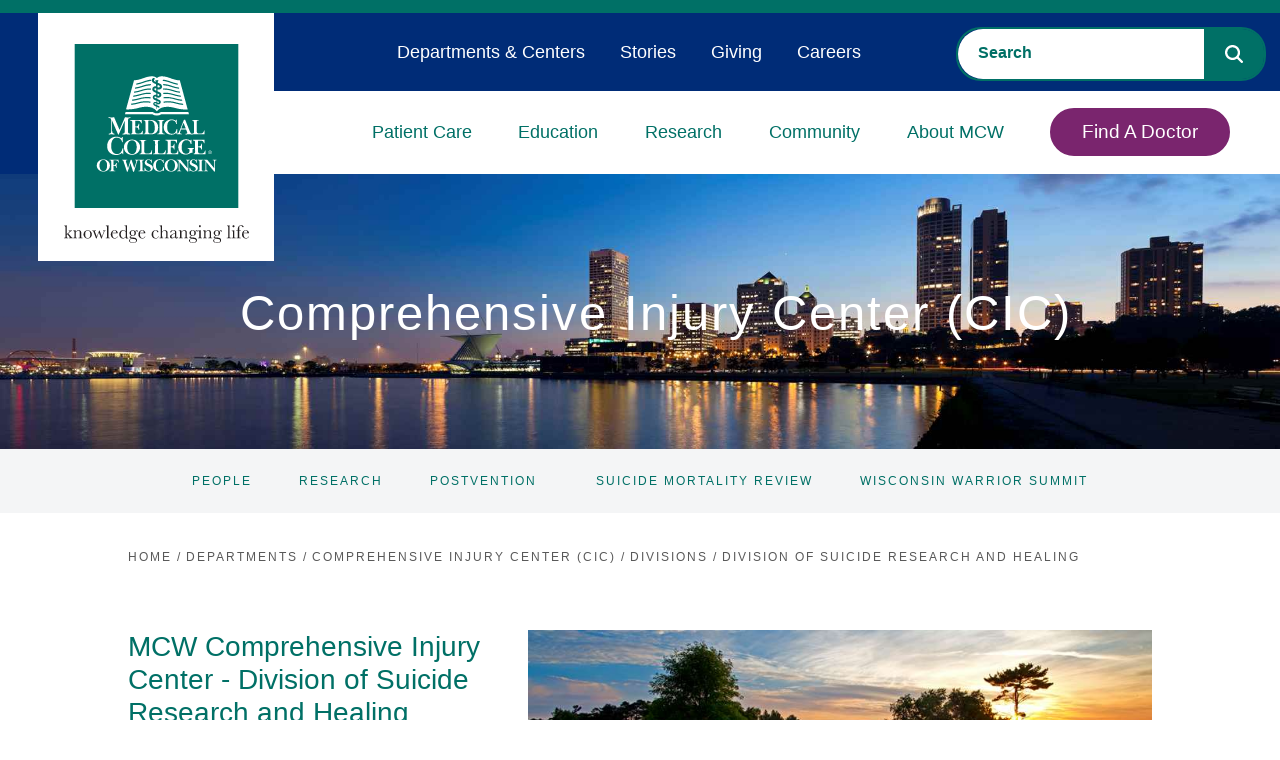

--- FILE ---
content_type: text/html; charset=utf-8
request_url: https://www.mcw.edu/departments/comprehensive-injury-center/divisions/division-of-suicide-research-and-healing
body_size: 48850
content:

<!DOCTYPE html>
<html class="no-js" lang="en">


<head>
    

<!--BEGIN NOINDEX-->
<title>Division of Suicide Research and Healing | Comprehensive Injury Center | Medical College of Wisconsin</title>
<!--END NOINDEX-->
    <meta name="description" content="The mission of the Division of Suicide Research and Healing is to prevent suicide in our community through research, education, clinical care, and community engagement and to serve as an academic partner and resource to community-based agencies who are engaged in suicide prevention work." />

    <meta name="keywords" content="suicide prevention, Division of Suicide Prevention, comprehensive injury center, medical college of wisconsin, community engagement, mental illness, Division of Suicide Research and Healing" />



<meta name="viewport" content="width=device-width, initial-scale=1.0, minimum-scale=1.0">
<meta http-equiv="Content-Type" content="text/html;charset=UTF-8">
<meta http-equiv="X-UA-TextLayoutMetrics" content="gdi" />
<link rel="canonical" href="https://www.mcw.edu/departments/comprehensive-injury-center/divisions/division-of-suicide-research-and-healing" />
<link rel="shortcut icon" href="/content/images/main/favicon.ico">
<link rel="icon" href="/content/images/main/favicon.ico">
    <link rel="preconnect" href="https://fonts.googleapis.com">
<link rel="preconnect" href="https://fonts.gstatic.com" crossorigin>
<link href="https://fonts.googleapis.com/css2?family=Merriweather:wght@300;700&family=Open+Sans:wght@300;400&display=swap" rel="stylesheet">
<style>@charset "UTF-8";html{line-height:1.15;-ms-text-size-adjust:100%;-webkit-text-size-adjust:100%}body{margin:0}article,aside,footer,header,nav,section{display:block}h1{font-size:2em;margin:.67em 0}figcaption,figure,main{display:block}figure{margin:1em 40px}hr{box-sizing:content-box;height:0;overflow:visible}pre{font-family:monospace,monospace;font-size:1em}a{background-color:transparent;-webkit-text-decoration-skip:objects}abbr[title]{border-bottom:none;text-decoration:none;text-decoration:none}b,strong{font-weight:inherit}b,strong{font-weight:bolder}code,kbd,samp{font-family:monospace,monospace;font-size:1em}dfn{font-style:italic}mark{background-color:#ff0;color:#000}small{font-size:80%}sub,sup{font-size:75%;line-height:0;position:relative;vertical-align:baseline}sub{bottom:-.25em}sup{top:-.5em}audio,video{display:inline-block}audio:not([controls]){display:none;height:0}img{border-style:none}svg:not(:root){overflow:hidden}button,input,optgroup,select,textarea{font-family:sans-serif;font-size:100%;line-height:1.15;margin:0}button,input{overflow:visible}button,select{text-transform:none}[type=reset],[type=submit],button,html [type=button]{-webkit-appearance:button}[type=button]::-moz-focus-inner,[type=reset]::-moz-focus-inner,[type=submit]::-moz-focus-inner,button::-moz-focus-inner{border-style:none;padding:0}[type=button]:-moz-focusring,[type=reset]:-moz-focusring,[type=submit]:-moz-focusring,button:-moz-focusring{outline:1px dotted ButtonText}fieldset{padding:.35em .75em .625em}legend{box-sizing:border-box;color:inherit;display:table;max-width:100%;padding:0;white-space:normal}progress{display:inline-block;vertical-align:baseline}textarea{overflow:auto}[type=checkbox],[type=radio]{box-sizing:border-box;padding:0}[type=number]::-webkit-inner-spin-button,[type=number]::-webkit-outer-spin-button{height:auto}[type=search]{-webkit-appearance:textfield;outline-offset:-2px}[type=search]::-webkit-search-cancel-button,[type=search]::-webkit-search-decoration{-webkit-appearance:none}::-webkit-file-upload-button{-webkit-appearance:button;font:inherit}details,menu{display:block}summary{display:list-item}canvas{display:inline-block}template{display:none}[hidden]{display:none}*{-moz-box-sizing:border-box;-webkit-box-sizing:border-box;box-sizing:border-box}body{background:#fff;color:#222;font:100%/1.5 "Open Sans",sans-serif;-webkit-text-size-adjust:100%;min-height:100vh}@media all and (min-height:24rem){body{padding-top:44px}}@media all and (min-width:66rem){body{padding-top:0}}fieldset{border:0;padding:0;margin:0}label{display:block;padding-bottom:.2rem;font-weight:400;font-family:"Uni Neue W05 Bold",sans-serif;font-size:.875rem}button,input,select,textarea{font-family:inherit;font-size:100%;margin:0}button:focus,input:focus,select:focus,textarea:focus{outline:0}button.valid,input.valid,select.valid,textarea.valid{color:#222}input,textarea{width:100%;border:1px solid #a5a5a5;border-radius:0;background-color:#f4f5f6;padding:1rem}input.valid,textarea.valid{color:#222}input.input-validation-error,textarea.input-validation-error{border-color:#b12a0b}textarea{vertical-align:top}select{width:100%;border:1px solid #a5a5a5;border-radius:0;background-color:#f4f5f6;padding:.85rem}select.valid{color:#222}input[type=search]{background-color:#f4f5f6;border:none}input[type=search]::-webkit-input-placeholder{color:#2d588b;font-family:"Uni Neue W05 Bold",sans-serif;text-transform:uppercase}input[type=search]::-moz-placeholder{color:#2d588b;font-family:"Uni Neue W05 Bold",sans-serif;text-transform:uppercase}input[type=search]:-ms-input-placeholder{color:#2d588b;font-family:"Uni Neue W05 Bold",sans-serif;text-transform:uppercase}input[type=search]:-moz-placeholder{color:#2d588b;font-family:"Uni Neue W05 Bold",sans-serif;text-transform:uppercase}.field-validation-error{display:block;position:absolute;padding:5px 1em;font-size:.75em;font-weight:700;text-transform:uppercase;width:100%;background-color:#b12a0b;color:#fff}input[data-val-required]{position:relative}input[data-val-required].valid{color:#222}textarea[data-val-required]{position:relative}textarea[data-val-required].valid{color:#222}input[type=number],input[type=search],input[type=text],input[type=url],textarea{-webkit-appearance:none}input[type=number].valid,input[type=search].valid,input[type=text].valid,input[type=url].valid,textarea.valid{color:#222}button,input[type=submit]{cursor:pointer;display:inline-block;border:none;padding:1em;color:#fff;background-color:#007066;border-radius:4px;font-family:"Uni Neue W05 Heavy",sans-serif;letter-spacing:1px;text-transform:uppercase;position:relative;padding-right:2em;font-size:.75rem;margin:0 auto;max-width:300px}button:after,input[type=submit]:after{background:url(/Areas/Main/Content/images/caret-white.svg) no-repeat;position:relative;top:-2px}button:disabled,input[type=submit]:disabled{color:#898989}button:disabled:hover,input[type=submit]:disabled:hover{cursor:progress}input[type=checkbox],input[type=radio]{width:auto;margin-right:.3em;border-left:1px solid #a5a5a5}input[type=search]::-webkit-search-cancel-button,input[type=search]::-webkit-search-decoration{-webkit-appearance:none}::-ms-clear{display:none}::-webkit-search-cancel-button,::-webkit-search-decoration,::-webkit-search-results-button,::-webkit-search-results-decoration{display:none}.cf:after,.cf:before{content:" ";display:table}.cf:after{clear:both}.is-hidden{display:none!important;visibility:hidden!important}.is-vishidden{position:absolute!important;overflow:hidden;width:1px;height:1px;padding:0;border:0;clip:rect(1px,1px,1px,1px)}.align-right{text-align:right}.align-center{text-align:center}.align-left{text-align:left}.wrap-right{float:left;margin-right:1em}.wrap-left{float:right;margin-left:1em}@media all and (max-width:55rem){.hide-small{display:none}}@media all and (min-width:46.8rem) and (max-width:55rem){.hide-med{display:none}}@media all and (min-width:55rem){.hide-large{display:none}}.valid{color:#03804d}.error{color:#b12a0b}.warning{color:#a59b15}.information{color:#0192d0}.font-secondary{font-family:"Uni Neue W05 Bold",sans-serif}.scEmptyPlaceholder{width:100%;min-height:50px;border:1px dotted #d9d9d9}h1{font-size:25px}@media(min-width:380px) and (max-width:1600px){h1{font-size:calc(25px + (58 - 25)*((100vw - 380px)/(1600 - 380)))}}@media(min-width:1600px){h1{font-size:58px}}.hero__title *{font-size:25px}@media(min-width:380px) and (max-width:1600px){.hero__title *{font-size:calc(25px + (58 - 25)*((100vw - 380px)/(1600 - 380)))}}@media(min-width:1600px){.hero__title *{font-size:58px}}.hero__title{font-size:25px}@media(min-width:380px) and (max-width:1600px){.hero__title{font-size:calc(25px + (58 - 25)*((100vw - 380px)/(1600 - 380)))}}@media(min-width:1600px){.hero__title{font-size:58px}}.hero__headline *{font-size:25px}@media(min-width:380px) and (max-width:1600px){.hero__headline *{font-size:calc(25px + (58 - 25)*((100vw - 380px)/(1600 - 380)))}}@media(min-width:1600px){.hero__headline *{font-size:58px}}.hero__headline{font-size:25px}@media(min-width:380px) and (max-width:1600px){.hero__headline{font-size:calc(25px + (58 - 25)*((100vw - 380px)/(1600 - 380)))}}@media(min-width:1600px){.hero__headline{font-size:58px}}.hero__exp-headline{font-size:25px}@media(min-width:380px) and (max-width:1600px){.hero__exp-headline{font-size:calc(25px + (38 - 25)*((100vw - 380px)/(1600 - 380)))}}@media(min-width:1600px){.hero__exp-headline{font-size:38px}}.hero__exp-headline *{font-size:25px}@media(min-width:380px) and (max-width:1600px){.hero__exp-headline *{font-size:calc(25px + (38 - 25)*((100vw - 380px)/(1600 - 380)))}}@media(min-width:1600px){.hero__exp-headline *{font-size:38px}}h2{font-size:20px}@media(min-width:380px) and (max-width:1600px){h2{font-size:calc(20px + (28 - 20)*((100vw - 380px)/(1600 - 380)))}}@media(min-width:1600px){h2{font-size:28px}}.hero__exp-logo-subheadline-h3{font-size:20px}@media(min-width:380px) and (max-width:1600px){.hero__exp-logo-subheadline-h3{font-size:calc(20px + (26 - 20)*((100vw - 380px)/(1600 - 380)))}}@media(min-width:1600px){.hero__exp-logo-subheadline-h3{font-size:26px}}h3{font-size:20px}@media(min-width:380px) and (max-width:1600px){h3{font-size:calc(20px + (26 - 20)*((100vw - 380px)/(1600 - 380)))}}@media(min-width:1600px){h3{font-size:26px}}h4{font-size:18px}@media(min-width:380px) and (max-width:1600px){h4{font-size:calc(18px + (22 - 18)*((100vw - 380px)/(1600 - 380)))}}@media(min-width:1600px){h4{font-size:22px}}.small-text{font-size:11px}@media(min-width:380px) and (max-width:1600px){.small-text{font-size:calc(11px + (12 - 11)*((100vw - 380px)/(1600 - 380)))}}@media(min-width:1600px){.small-text{font-size:12px}}h1,h2,h3,h4{margin-top:0;font-weight:400}h1{color:#007066;font-family:"Uni Neue W05 Bold",sans-serif;line-height:1.2;font-weight:400;margin-bottom:0}h2{color:#444;font-family:"Uni Neue W05 Bold",sans-serif;line-height:1.2;margin-bottom:1rem;font-weight:400}h3{color:#444;font-family:"Uni Neue W05 Bold",sans-serif;line-height:1.2;font-weight:400}h4{color:#444;font-family:"Uni Neue W05 Bold",sans-serif;font-weight:400;margin-bottom:.5rem}.subheading{font-family:"Uni Neue W05 Bold",sans-serif;font-weight:400}a{color:#065590;text-decoration:underline;outline:0;transition:color .2s ease}a:focus,a:hover{color:#0872c1}a:focus{outline:#065590 dotted 1px}a,button,input,li,select,textarea,ul{-webkit-tap-highlight-color:transparent}@media all and (min-width:66rem){ol,ul{font-size:15px;font-size:calc(14px + (16 - 14)*(100vw - 1056px)/(1900))}}dl{overflow:hidden;margin:0 0 1em}dt{font-weight:700}dd{margin-left:0}img,object,video{max-width:100%;height:auto}iframe{margin-bottom:1em}figure{margin:0 0 1em 0}figcaption{font-size:.8rem;font-weight:700;color:#595959}table{border-collapse:collapse;border-spacing:0;border:1px solid #898989;width:100%}th{text-align:left;border:1px solid #898989;padding:.2em}td{border:1px solid #898989;padding:.2em}@font-face{font-family:"Uni Neue W05 Bold Italic";src:url(/Areas/Main/Content/fonts/5504003/e95ff334-6340-46f8-b5c0-c1c74e89ad28.eot?#iefix);src:url(/Areas/Main/Content/fonts/5504003/e95ff334-6340-46f8-b5c0-c1c74e89ad28.eot?#iefix) format("eot"),url(/Areas/Main/Content/fonts/5504003/0bcf1bb2-3b03-4b90-add4-a50a3d51b38c.woff2) format("woff2"),url(/Areas/Main/Content/fonts/5504003/58726964-ad81-4cda-b454-dcc6fcb46674.woff) format("woff"),url(/Areas/Main/Content/fonts/5504003/bb8ee0d5-11a6-40f3-a3e1-bb0d41024d44.ttf) format("truetype")}@font-face{font-family:"Uni Neue W05 Heavy Italic";src:url(/Areas/Main/Content/fonts/5504005/24f236dd-13ad-4d36-9321-abf1f29a5d6d.eot?#iefix);src:url(/Areas/Main/Content/fonts/5504005/24f236dd-13ad-4d36-9321-abf1f29a5d6d.eot?#iefix) format("eot"),url(/Areas/Main/Content/fonts/5504005/2a80e51d-a247-4dfd-91b0-49c8f930fc8f.woff2) format("woff2"),url(/Areas/Main/Content/fonts/5504005/2eea3474-1203-4704-b1f8-e872b94d0b44.woff) format("woff"),url(/Areas/Main/Content/fonts/5504005/88f077b7-d0f4-4c88-b4c2-efb2f2e0978d.ttf) format("truetype")}@font-face{font-family:"Uni Neue W05 Regular";src:url(/Areas/Main/Content/fonts/5504057/5f927bfe-3ca6-4792-ad6e-90f8d87567ae.eot?#iefix);src:url(/Areas/Main/Content/fonts/5504057/5f927bfe-3ca6-4792-ad6e-90f8d87567ae.eot?#iefix) format("eot"),url(/Areas/Main/Content/fonts/5504057/337b0d5d-e363-4a1e-aeff-1ec762964925.woff2) format("woff2"),url(/Areas/Main/Content/fonts/5504057/35babcda-fcd7-41c0-b63c-c3895e8043d5.woff) format("woff"),url(/Areas/Main/Content/fonts/5504057/b5a92ba1-f8ab-4fa8-8845-32fbc4e0d904.ttf) format("truetype")}@font-face{font-family:"Uni Neue W05 Regular Italic";src:url(/Areas/Main/Content/fonts/5504061/7794c55f-d153-44f5-94d3-dd8a0fa38eb5.eot?#iefix);src:url(/Areas/Main/Content/fonts/5504061/7794c55f-d153-44f5-94d3-dd8a0fa38eb5.eot?#iefix) format("eot"),url(/Areas/Main/Content/fonts/5504061/63896681-e200-457b-92b2-aadcc3c7fc7f.woff2) format("woff2"),url(/Areas/Main/Content/fonts/5504061/b7fe3da6-8ca0-4453-9021-ff74dd6b5817.woff) format("woff"),url(/Areas/Main/Content/fonts/5504061/4321afe5-7a32-48db-8d3a-eb69733eba78.ttf) format("truetype")}@font-face{font-family:"Uni Neue W05 Bold";src:url(/Areas/Main/Content/fonts/5504065/f637640f-fe9e-4558-8094-a3c37b7b7f8c.eot?#iefix);src:url(/Areas/Main/Content/fonts/5504065/f637640f-fe9e-4558-8094-a3c37b7b7f8c.eot?#iefix) format("eot"),url(/Areas/Main/Content/fonts/5504065/17f09966-c359-448a-b4c0-47d3f0823872.woff2) format("woff2"),url(/Areas/Main/Content/fonts/5504065/7efd3b1a-a539-4b22-aa0a-86d850feb610.woff) format("woff"),url(/Areas/Main/Content/fonts/5504065/f46b6b73-0972-4258-a8d9-9084839cf3ad.ttf) format("truetype")}@font-face{font-family:"Uni Neue W05 Heavy";src:url(/Areas/Main/Content/fonts/5504069/c0feba7b-fbef-433d-868e-ff6fa7d3a113.eot?#iefix);src:url(/Areas/Main/Content/fonts/5504069/c0feba7b-fbef-433d-868e-ff6fa7d3a113.eot?#iefix) format("eot"),url(/Areas/Main/Content/fonts/5504069/629a238f-2f51-42b7-8661-6218bd4d1540.woff2) format("woff2"),url(/Areas/Main/Content/fonts/5504069/5b9c452f-ce76-474a-ad55-cc071cf32a6c.woff) format("woff"),url(/Areas/Main/Content/fonts/5504069/7f2353cf-f53d-4696-aca0-b92ef9b8e117.ttf) format("truetype")}@font-face{font-family:icons;src:url(/Areas/Main/Content/fonts/icons.eot);src:url(/Areas/Main/Content/fonts/icons.eot?#iefix) format("embedded-opentype"),url(/Areas/Main/Content/fonts/icons.woff) format("woff"),url(/Areas/Main/Content/fonts/icons.ttf) format("truetype"),url(/Areas/Main/Content/fonts/icons.svg#icons) format("svg");font-weight:400;font-style:normal}@font-face{font-family:FontAwesome;font-style:normal;font-weight:400;src:url(/Areas/Main/Content/fonts/fontawesome-webfont.eot) format("embedded-opentype"),url(/Areas/Main/Content/fonts/fontawesome-webfont.woff2) format("woff2"),url(/Areas/Main/Content/fonts/fontawesome-webfont.woff) format("woff"),url(/Areas/Main/Content/fonts/fontawesome-webfont.ttf) format("truetype"),url(/Areas/Main/Content/fonts/fontawesome-webfont.svg) format("svg")}.fa{display:inline-block;font-family:FontAwesome;font-style:normal;font-weight:400;line-height:1;font-size-adjust:none;font-stretch:normal;font-feature-settings:normal;font-language-override:normal;font-kerning:auto;font-variant:normal;font-size:inherit;text-rendering:auto;transform:translate(0,0)}.fa-times-circle-o:after{content:""}.fa-long-arrow-up:after{content:""}.fa-question-circle:after{content:""}p{margin-bottom:1em;margin-top:1em;font-size:1rem;line-height:1.6}@media all and (min-width:66rem){p{font-size:15px;font-size:calc(14px + (16 - 14)*(100vw - 1056px)/(1900))}}html{font-size:16px}body{font-size:16px}blockquote{font-style:italic;border-left:1px solid #898989;color:#898989;padding-left:1em;margin-bottom:1em}hr{border:0;height:1px;background:#d9d9d9;margin:1.5em 0}hr.-no-space-top{margin-top:0}hr.-low-space{margin-top:1em;margin-bottom:1em}hr.-blue{background:#2d588b}hr.-hr-sidebar{margin-top:0;margin-bottom:1em;width:100%}hr.-green{background-color:#4e9889}.page-header hr.-no-space-top{margin-top:1em}@media all and (min-width:55rem){.page-header hr.-no-space-top{margin-top:0}}hr.-contained{max-width:87rem;margin-left:auto;margin-right:auto;width:calc(100% - 2em)}@media all and (min-width:55rem){hr.-contained{width:calc(87rem - 2em)}}abbr{cursor:help}.global-header{background-color:#fff;top:0;width:100%;z-index:5}@media all and (min-height:24rem){.global-header{position:fixed}}@media all and (min-width:66rem){.global-header{background-color:transparent;position:relative}}.menu-open .global-header{height:calc(100% - 44px)}@media all and (min-width:24rem){.menu-open .global-header{height:100%}}@media all and (min-width:66rem){.menu-open .global-header{height:auto}}.global-header__controls{height:44px;margin:0;position:relative;z-index:5}@media all and (min-width:66rem){.global-header__controls{height:auto}}.global-header__controls-wrapper{max-width:87rem;margin:0 auto;position:relative}@media all and (min-width:66rem){.global-header__controls-wrapper{max-width:calc(100% - 20px)}}.global-header__branding{position:absolute;left:0;top:0;z-index:1000}.global-header__menu-group{height:0;overflow:hidden;position:relative}@media all and (min-width:66rem){.global-header__menu-group{height:auto;overflow:visible}}.global-header__menu-group.visible{height:calc(100% - 44px);overflow-y:auto}.global-header__logolink{display:inline-block;width:80px}@media all and (min-width:66rem){.global-header__logolink{position:relative;left:20px;width:160px;margin:0 auto}}@media all and (min-width:87rem){.global-header__logolink{width:185px}}@media all and (min-width:66rem){.global-header__heading-group1-internal .global-header__logolink{width:95px}}.global-header__tagline{display:block;position:absolute;top:10px;left:90px;width:120px}@media all and (min-width:66rem){.global-header__tagline{position:relative;top:0;left:0;margin:0 auto;width:208px}}@media all and (min-width:87rem){.global-header__tagline{width:225px}}.global-header__tagline-img{display:block}@media all and (min-width:66rem){.global-header__tagline-img{display:none}}@media all and (min-width:66rem){.-light .global-header__tagline-img{display:block}}.global-header__tagline-img--rev{display:none}@media all and (min-width:66rem){.global-header__tagline-img--rev{display:block}}@media all and (min-width:66rem){.-light .global-header__tagline-img--rev{display:none}}.global-header__logo-group{display:block}.global-header__logo-img{display:block}.global-header__title{border-left:1px solid #595959;margin:0 0 0 1em;padding:0 0 0 1em}@media all and (min-width:66rem){.global-header__title{margin:1em 2em;padding:1em 2em}}.global-header__text{margin:0;font-size:14px}@media all and (min-width:66rem){.global-header__text{font-size:2rem}}.global-header__text a{color:#007066;text-decoration:none}.global-header__text a:hover{text-decoration:none}.menu-btn{padding:0;position:relative;height:44px;width:44px;background:0 0;border:none;color:#007066;text-decoration:none;text-transform:uppercase;font-size:11px;z-index:5}@media all and (min-width:66rem){.menu-btn{height:100px;width:100px;display:none}}.global-header .menu-btn{position:absolute;right:0;top:0}.show-menu .global-header .menu-btn{position:fixed}@media all and (min-width:48rem){.-dark .menu-btn{color:#fff}}.menu-btn.clicked{color:#fff}.menu-btn.-fixed{position:fixed;right:0;top:0;z-index:10}.menu-btn:focus{outline:0}.menu-btn__icon{border-radius:6px;display:inline-block;position:absolute;left:0;right:0;top:50%;margin:0 auto;width:26px;height:3px;background-color:#007066;transition:all .4s}.menu-btn__icon:after,.menu-btn__icon:before{content:'';height:100%;position:absolute;background-color:inherit;border-radius:inherit;left:0;transition:all .4s}.menu-btn__icon:before{top:-6px;width:80%;left:10%}.menu-btn__icon:after{width:80%;top:6px;left:10%}.active .menu-btn__icon{background-color:rgba(255,255,255,0)}.active .menu-btn__icon:after{background-color:#898989;top:0;width:100%;transform:rotate(-45deg)}.active .menu-btn__icon:before{background-color:#898989;top:0;width:100%;transform:rotate(45deg)}.global-header__faux-header{position:relative}@media all and (min-width:66rem){.global-header__faux-header{height:101px;background-color:#fff}}@media all and (min-width:87rem){.global-header__faux-header{height:110px}}@media all and (min-width:66rem){.global-header__faux-header:after{content:"";display:block;position:absolute;top:0;left:0;width:100%;height:40px;background-color:#f4f5f6}}.mcw-header{background-color:#fff;border-top:13px solid #007066;top:0;width:100%;z-index:5}@media all and (min-height:24rem){.mcw-header{position:fixed}}@media all and (min-width:66rem){.mcw-header{background-color:transparent;position:relative}}.menu-open .mcw-header{height:calc(100% - 44px)}@media all and (min-width:24rem){.menu-open .mcw-header{height:100%}}@media all and (min-width:66rem){.menu-open .mcw-header{height:auto}}@media all and (min-width:66rem){body.-fixed-hero{padding-top:164px}}.mcw-header__controls{margin:0;position:relative;z-index:5;height:62px}@media all and (min-width:66rem){.mcw-header__controls{height:0}}.mcw-header__controls-wrapper{max-width:87rem;margin:0 auto;position:relative}@media all and (min-width:66rem){.mcw-header__controls-wrapper{max-width:calc(100% - 20px)}}.mcw-header__branding{position:absolute;left:0;top:0;z-index:1000}.mcw-header__menu-group{height:0;overflow:hidden;position:relative}@media all and (min-width:66rem){.mcw-header__menu-group{height:auto;overflow:visible}}.mcw-header__menu-group.visible{height:calc(100% - 62px);overflow-y:auto}.mcw-header__logolink{display:inline-block;width:101px}@media all and (min-width:66rem){.mcw-header__logolink{position:relative;left:28px;width:236px;margin:0 auto}}.mcw-header__logolink img,.mcw-header__logolink svg{max-width:100%;height:auto}@media all and (min-width:66rem){.mcw-header__logolink:before{content:"";display:block;width:38px;height:161px;position:absolute;left:-38px;top:0;background-color:#002c77}}.mcw-header__logo-group{display:block}.mcw-header__logo-img{display:block}.mcw-header__title{border-left:1px solid #595959;margin:0 0 0 1em;padding:0 0 0 1em}@media all and (min-width:66rem){.mcw-header__title{margin:1em 2em;padding:1em 2em}}.mcw-header__text{margin:0;font-size:14px}@media all and (min-width:66rem){.mcw-header__text{font-size:2rem}}.mcw-header__text a{color:#007066;text-decoration:none}.mcw-header__text a:hover{text-decoration:none}.mcw-header__search{padding:60px 20px 20px}@media all and (min-width:66rem){.mcw-header__search{top:27px;padding:0;position:absolute;right:14px;top:14px;width:310px;z-index:15}}.mcw-header__search-trigger{padding:1em 2em 1em 1em;border:none;background-color:transparent;line-height:1;position:absolute;top:6px;width:44px;height:44px;right:54px;z-index:5}body.menu-open .mcw-header__search-trigger{display:none}.mcw-header__search-trigger:after{content:"";font-family:FontAwesome;font-size:20px;color:#007066;position:absolute;left:50%;top:56%;-webkit-transform:translate(-50%,-50%);-moz-transform:translate(-50%,-50%);-ms-transform:translate(-50%,-50%);transform:translate(-50%,-50%)}@media all and (min-width:66rem){.mcw-header__search-trigger:after{font-size:20px;left:auto;right:0;-webkit-transform:translate(0,-50%);-moz-transform:translate(0,-50%);-ms-transform:translate(0,-50%);transform:translate(0,-50%)}}@media all and (min-width:66rem){.mcw-header__search-trigger{display:none}}.mcw-header__search .mcw-header__search-container .CoveoSearchInterface{background-color:transparent}.mcw-header__search .mcw-header__search-container .CoveoSearchbox{border-radius:25px;border:2px solid #007066;margin-right:0}.mcw-header__search .mcw-header__search-container .CoveoSearchbox .CoveoSearchButton{border-radius:0 22px 22px 0;background-color:#007066;border:none}.mcw-header__search .mcw-header__search-container .CoveoSearchbox .CoveoSearchButton svg path{fill:#fff}.mcw-header__search .mcw-header__search-container .CoveoSearchbox .CoveoSearchButton:focus{outline:1px dotted #fff}.mcw-header__search .mcw-header__search-container .CoveoSearchbox .magic-box{border:none;border-radius:25px 0 0 25px;background-color:#fff}.mcw-header__search .mcw-header__search-container .CoveoSearchbox .magic-box .magic-box-input{background-color:transparent}.mcw-header__search .mcw-header__search-container .CoveoSearchbox .magic-box .magic-box-input>input{color:#007066;padding-left:20px}.mcw-header__search .mcw-header__search-container .CoveoSearchbox .magic-box .magic-box-input>input::placeholder{font-weight:700;color:#007066}.menu-btn{padding:0;position:relative;height:44px;width:44px;background:0 0;border:none;color:#007066;text-decoration:none;text-transform:uppercase;font-size:11px;z-index:5}@media all and (min-width:66rem){.menu-btn{height:100px;width:100px;display:none}}.mcw-header .menu-btn{position:absolute;right:0;top:0}.show-menu .mcw-header .menu-btn{position:fixed}@media all and (min-width:48rem){.-dark .menu-btn{color:#fff}}.menu-btn.clicked{color:#fff}.menu-btn.-fixed{position:fixed;right:0;top:0;z-index:10}.menu-btn:focus{outline:0}.menu-btn__icon{border-radius:6px;display:inline-block;position:absolute;left:0;right:0;top:50%;margin:0 auto;width:26px;height:3px;background-color:#007066;transition:all .4s}.menu-btn__icon:after,.menu-btn__icon:before{content:'';height:100%;position:absolute;background-color:inherit;border-radius:inherit;left:0;transition:all .4s}.menu-btn__icon:before{top:-6px;width:80%;left:10%}.menu-btn__icon:after{width:80%;top:6px;left:10%}.active .menu-btn__icon{background-color:rgba(255,255,255,0)}.active .menu-btn__icon:after{background-color:#898989;top:0;width:100%;transform:rotate(-45deg)}.active .menu-btn__icon:before{background-color:#898989;top:0;width:100%;transform:rotate(45deg)}.mcw-header__faux-header{position:relative}@media all and (min-width:66rem){.mcw-header__faux-header{height:101px;background-color:#fff}}@media all and (min-width:87rem){.mcw-header__faux-header{height:110px}}@media all and (min-width:66rem){.mcw-header__faux-header:after{content:"";display:block;position:absolute;top:0;left:0;width:100%;height:40px;background-color:#f4f5f6}}.mcw-header-menu{background-color:#fff;position:relative}.mcw-header-menu.visible{height:auto;padding-bottom:1em}@media all and (min-width:66rem){.mcw-header-menu__wrapper{display:flex;justify-content:flex-end}}.mcw-header-menu__list{margin:0;padding:0 2em;list-style-type:none}@media all and (min-width:66rem){.mcw-header-menu__list{padding:78px 2em 0 3em;position:relative;text-align:right}}.mcw-header-menu__list-item{position:relative}@media all and (min-width:66rem){.mcw-header-menu__list-item{border-top:none;border-bottom:none;display:inline-block;position:static;padding:1em 1em 0}}@media all and (min-width:73rem){.mcw-header-menu__list-item{padding:1em 1.5em 0}}.mcw-header-menu__list-item.-btn{border-bottom:none}@media all and (min-width:66rem){.mcw-header-menu__list-item.-btn{flex-grow:1.5;text-align:right}}.mcw-header-menu__list-item.js-mcw-header-menu__list-item{cursor:pointer}.mcw-header-menu__link{border-bottom:1px solid #d9d9d9;padding:.5em 0;cursor:pointer;color:#007066;font-size:16px;font-family:"Uni Neue W05 Bold",sans-serif;letter-spacing:0;padding:12px 0;display:block;position:relative;transition:width .4s,color .4s;text-decoration:none;white-space:nowrap}@media all and (min-width:66rem){.mcw-header-menu__link{border-bottom:none;font-size:18px;position:relative;text-transform:uppercase;text-transform:none;padding:28px 0}}.mcw-header-menu__link:focus,.mcw-header-menu__link:visited{color:#007066}.mcw-header-menu__link:hover{color:#007066}.mcw-header-menu__link:focus{outline:#007066 dotted 1px}@media all and (min-width:66rem){.mcw-header-menu__link:after{content:"";position:absolute;width:0%;height:9px;bottom:0;left:50%;-webkit-transform:translateX(-50%);-moz-transform:translateX(-50%);-ms-transform:translateX(-50%);transform:translateX(-50%);-webkit-transition:width .25s ease-out;-moz-transition:width .25s ease-out;-ms-transition:width .25s ease-out;-o-transition:width .25s ease-out;transition:width .25s ease-out;background-color:#7a256e}}.active .mcw-header-menu__link,.mcw-header-menu__link:hover{text-decoration:none;outline:0}@media all and (min-width:66rem){.active .mcw-header-menu__link:after,.mcw-header-menu__link:hover:after{width:100%}}@media all and (min-width:66rem){.active .mcw-header-menu__link,.mcw-header-menu__link:hover{color:#007066}}.mcw-header-menu__link.-btn{display:inline-block;padding:8px 30px;color:#fff;background-color:#7a256e;border:2px solid #7a256e;margin-top:42px;margin-bottom:.5em;text-align:center;border-radius:25px}.mcw-header-menu__link.-btn:after{display:none}.mcw-header-menu__link.-btn:hover{color:#fff;background-color:#007066;border:2px solid #007066}.mcw-header-menu__link.-btn:focus{outline:#007066 dotted 1px}@media all and (min-width:66rem){.mcw-header-menu__link.-btn{display:block;font-size:19px;margin-top:0;margin-bottom:0}}.global-menu__mobile-subnav-trigger,.mcw-header-menu__mobile-trigger{display:block;position:absolute;right:2px;top:0;width:44px;height:44px;z-index:1}.global-menu__mobile-subnav-trigger:after,.mcw-header-menu__mobile-trigger:after{line-height:1;position:absolute;top:50%;left:50%;content:'';transition:transform .5s;transform:translate(-50%,-50%) rotate(90deg);display:block;width:0;height:0;border-top:5px solid transparent;border-bottom:5px solid transparent;border-left:7px solid #7a256e;z-index:2}.global-menu__mobile-subnav-trigger.active:after,.mcw-header-menu__mobile-trigger.active:after{transform:translate(-50%,-50%) rotate(-90deg)}@media all and (min-width:66rem){.global-menu__mobile-subnav-trigger,.mcw-header-menu__mobile-trigger{display:none}}.global-menu__dropdown-subnav{position:relative}@media all and (max-width:66rem){.global-menu__dropdown-subnav-link+.global-menu__dropdown-subnav-group{overflow:hidden;height:0}}.global-menu__dropdown-subnav-group.visible{height:auto}.mcw-header-menu__dropdown{overflow:hidden;height:0;visibility:hidden}@media all and (min-width:66rem){.mcw-header-menu__dropdown{background:#fff;border-top:none;position:absolute;left:0;z-index:1;width:calc(100% - 160px);opacity:.95;border-radius:0 0 30px 30px;transition:box-shadow .35s;box-shadow:0 0 0 0 transparent}}.mcw-header-menu__dropdown.visible{height:auto;visibility:visible}@media all and (min-width:66rem){.mcw-header-menu__dropdown.visible{border-top:none}}@media all and (min-width:66rem){.mcw-header-menu__dropdown.visible{box-shadow:0 4px 4px 0 rgba(0,0,0,.25)}}.mcw-header-menu__list-item.active .mcw-header-menu__dropdown{visibility:visible}.mcw-header-menu__subnav{padding:0 .5em;position:relative;list-style-type:none;font-size:1.25rem}@media all and (min-width:66rem){.mcw-header-menu__subnav{display:flex;flex-wrap:wrap;justify-content:space-between;padding:1.5em .5em}}.mcw-header-menu__subnav hr{display:none}@media all and (min-width:66rem){.mcw-header-menu__subnav hr{display:block;width:100%}}.mcw-header-menu__subnav-item{border-bottom:1px solid #d9d9d9}@media all and (min-width:66rem){.mcw-header-menu__subnav-item{border-bottom:none;flex-basis:48%;font-size:.75rem;padding-right:1em;text-align:left;margin-bottom:1em}}.mcw-header-menu__subnav-item:last-child{border-bottom:transparent}@media all and (min-width:66rem){.mcw-header-menu__subnav-item.-border{border-top:1px solid #d9d9d9;padding-top:1em}}.mcw-header-menu__subnav-link{display:block;padding:.5em 0;color:#007066;transition:.5s all;white-space:nowrap;font-family:"Uni Neue W05 Regular",sans-serif;text-decoration:none}@media all and (min-width:66rem){.mcw-header-menu__subnav-link{color:#007066;font-family:"Uni Neue W05 Heavy",sans-serif;text-transform:uppercase}}.mcw-header-menu__subnav-link:hover{color:#444}@media all and (min-width:66rem){.mcw-header-menu__subnav-link:hover{color:#00bdac}}.mcw-header-menu__subnav-link:focus{outline:0}@media all and (min-width:66rem){.mcw-header-menu__subnav-link:focus{color:#007066}}.mcw-header-menu__subnav-icon{display:none;float:left;max-width:30px;height:26px;margin-right:1em;margin-bottom:-.5em}@media all and (min-width:66rem){.mcw-header-menu__subnav-icon{display:inline-block;width:67.5%}}.mcw-header-menu__subnav-desc{display:none}@media all and (min-width:66rem){.mcw-header-menu__subnav-desc{color:#595959;display:block;margin-top:0;font-size:.75rem}}@media all and (min-width:66rem){.mcw-header-menu__dropdown-wrapper{align-items:flex-start;max-width:66rem;margin:0 auto;padding:3em 1em;display:flex;flex-direction:row}}@media all and (min-width:66rem){.mcw-header-menu__dropdown-linkblk{width:67.5%}}.mcw-header-menu__dropdown-imgblk{display:none}@media all and (min-width:66rem){.mcw-header-menu__dropdown-imgblk{display:block;width:32.5%;padding-top:2.5em}}.mcw-header-menu__dropdown-imgblk a{text-decoration:none}.mcw-header-menu__dropdown-imgblk span{display:flex;color:#007066;justify-content:flex-start;align-items:center;font-family:"Uni Neue W05 Heavy",sans-serif;letter-spacing:1px;margin-top:8px;text-transform:uppercase;position:relative;padding-right:2em;font-size:.75rem;text-decoration:none}@media all and (min-width:66rem){.mcw-header-menu__dropdown-imgblk span{font-size:13px;font-size:calc(11px + (16 - 11)*(100vw - 1056px)/(1900))}}.mcw-header-menu__dropdown-imgblk span:focus,.mcw-header-menu__dropdown-imgblk span:hover,.mcw-header-menu__dropdown-imgblk span:visited{color:#007066}.mcw-header-menu__dropdown-imgblk span:hover{text-decoration:underline}.mcw-header-menu__dropdown-imgblk span:focus{outline:#007066 dotted 1px}.mcw-header-menu__dropdown-imgblk span:after{background:url(/Areas/Main/Content/images/caret-brand.svg) no-repeat;content:"";display:inline-block;margin-left:1em;position:relative;width:9px;height:14px}.mcw-header-menu__dropdown-imgblk span.-block{margin:1em 0}.mcw-header-util-menu{padding:0 2em 2em;font-family:"Uni Neue W05 Regular",sans-serif}@media all and (min-width:66rem){.mcw-header-util-menu{background:#002c77;padding-bottom:0;position:absolute;top:0;right:0;height:78px;width:100%}}.mcw-header-util-menu__wrapper{max-width:87rem;margin:0 auto}@media all and (min-width:66rem){.mcw-header-util-menu__wrapper{max-width:calc(100% - 20px)}}.mcw-header-util-menu__list{list-style-type:none;position:relative;margin:0;padding:20px 0 60px;z-index:10}@media all and (min-width:66rem){.mcw-header-util-menu__list{display:flex;justify-content:flex-end;padding:0 360px 0 0}}.mcw-header-util-menu__link{color:#007066;display:block;padding:.5em 0;text-decoration:none}@media all and (min-width:66rem){.mcw-header-util-menu__link{font-size:17.5px;padding:10px 1em;color:#fff;font-family:"Uni Neue W05 Bold",sans-serif}}.mcw-header-util-menu__link:focus,.mcw-header-util-menu__link:visited{color:#007066}@media all and (min-width:66rem){.mcw-header-util-menu__link:focus,.mcw-header-util-menu__link:visited{color:#fff}}@media all and (min-width:66rem){.mcw-header-util-menu__link:hover{color:#fff}}.mcw-header__menu-group .global-menu__dropdown-subnav-link{border-bottom:1px solid #d9d9d9;display:block;color:#7a256e;font-size:16px;font-family:"Uni Neue W05 Bold",sans-serif;letter-spacing:0;padding:12px 20px 12px 0;position:relative;text-decoration:none}@media all and (min-width:66rem){.mcw-header__menu-group .global-menu__dropdown-subnav-link{border-bottom:none;color:#007066}}.mcw-header__menu-group .global-menu__dropdown-subnav-link:hover{color:#7a256e}@media all and (min-width:66rem){.mcw-header__menu-group .global-menu__dropdown-subnav-link:after{content:"";display:inline-block;width:0;height:0;border-top:5px solid transparent;border-bottom:5px solid transparent;border-left:7px solid #7a256e;margin-left:12px;position:absolute;bottom:11px}}@media all and (min-width:66rem){.mcw-header__menu-group .global-menu__dropdown-subnav-link{border-bottom:none;padding-bottom:6px}}@media all and (max-width:66rem){.mcw-header__menu-group .global-menu__mobile-subnav-trigger+.global-menu__dropdown-subnav-link{padding-right:50px}}.mcw-header__menu-group .global-menu__dropdown-subnav-link.-no-caret:after{display:none}@media all and (min-width:66rem){.mcw-header__menu-group .global-menu__dropdown-subnav-link.-no-caret:after{display:none}}.mcw-header-util-menu__item.-hasline{border-bottom:1px solid #d9d9d9}@media all and (min-width:66rem){.mcw-header-util-menu__item.-hasline{border-bottom:none}}@media all and (min-width:66rem){.mcw-header-util-menu__item{display:inline-block}}@media all and (min-width:66rem){.mcw-header-util-menu__wrapper{position:relative;bottom:0;display:flex;justify-content:flex-end;align-items:center;height:100%}}@media all and (min-width:66rem){.mcw-main .mcw-header,.the-periscope-project .mcw-header{transition:transform .35s ease-out}}@media all and (min-width:66rem){.mcw-main .mcw-header.-scrolled,.the-periscope-project .mcw-header.-scrolled{background-color:#fff;position:fixed;transform:translateY(0)}}@media all and (min-width:66rem){.mcw-main .mcw-header.-scrolled.-scroll-hide,.the-periscope-project .mcw-header.-scrolled.-scroll-hide{transform:translateY(-285px)}}@media all and (min-width:66rem){.mcw-main .mcw-header.-scrolled.-scroll-hide.-scrollup,.the-periscope-project .mcw-header.-scrolled.-scroll-hide.-scrollup{transform:translateY(0)}}@media all and (max-width:66rem){.mcw-main.menu-open .mcw-header,.the-periscope-project.menu-open .mcw-header{height:100vh}}.mcw-main .mcw-header__intro,.the-periscope-project .mcw-header__intro{display:none}.mcw-main .menu-btn,.the-periscope-project .menu-btn{background-color:transparent;color:#007066;width:62px;height:58px}.mcw-main .menu-btn__icon,.the-periscope-project .menu-btn__icon{background-color:#007066}.mcw-main .menu-btn__icon:after,.mcw-main .menu-btn__icon:before,.the-periscope-project .menu-btn__icon:after,.the-periscope-project .menu-btn__icon:before{left:0;width:100%}.mcw-main .menu-btn__icon:after,.the-periscope-project .menu-btn__icon:after{top:8px}.mcw-main .menu-btn__icon:before,.the-periscope-project .menu-btn__icon:before{top:-8px}.mcw-main .active .menu-btn__icon,.the-periscope-project .active .menu-btn__icon{background-color:rgba(255,255,255,0)}.mcw-main .active .menu-btn__icon:after,.mcw-main .active .menu-btn__icon:before,.the-periscope-project .active .menu-btn__icon:after,.the-periscope-project .active .menu-btn__icon:before{top:0;background-color:#007066}.mcw-main .mcw-header__text a,.the-periscope-project .mcw-header__text a{color:#007066;background-color:transparent}@media all and (min-width:66rem){.mcw-main .mcw-header-menu__list-item,.the-periscope-project .mcw-header-menu__list-item{padding-top:0}}.mcw-main .mcw-header-menu__dropdown-wrapper,.the-periscope-project .mcw-header-menu__dropdown-wrapper{padding:0}@media all and (min-width:66rem){.mcw-main .mcw-header-menu__dropdown-wrapper,.the-periscope-project .mcw-header-menu__dropdown-wrapper{max-width:100%;padding:20px 46px 20px 26px}}.mcw-main .mcw-header-menu__dropdown-content,.the-periscope-project .mcw-header-menu__dropdown-content{color:#000;background:#fff;border-radius:0 0 15px 20px}@media all and (min-width:66rem){.mcw-main .mcw-header-menu__dropdown-content,.the-periscope-project .mcw-header-menu__dropdown-content{display:flex;flex:1}}@media all and (min-width:66rem){.mcw-main .mcw-header-menu__dropdown-columns,.the-periscope-project .mcw-header-menu__dropdown-columns{display:flex;flex:1;justify-content:space-between}}@media all and (min-width:66rem){.mcw-main .mcw-header-menu__dropdown-columns-container,.the-periscope-project .mcw-header-menu__dropdown-columns-container{flex:0 1 33%}}.mcw-main .global-menu__dropdown-linkblk,.the-periscope-project .global-menu__dropdown-linkblk{padding:0 0 0 20px;text-align:left}@media all and (min-width:66rem){.mcw-main .global-menu__dropdown-linkblk,.the-periscope-project .global-menu__dropdown-linkblk{width:100%;margin:0}}.mcw-main .global-menu__dropdown-subnav-list,.the-periscope-project .global-menu__dropdown-subnav-list{list-style-type:none;margin:0;padding:0 0 0 16px}@media all and (min-width:66rem){.mcw-main .global-menu__dropdown-subnav-list,.the-periscope-project .global-menu__dropdown-subnav-list{padding:0 0 16px 0}}.mcw-main .global-menu__dropdown-subnav-list-item,.the-periscope-project .global-menu__dropdown-subnav-list-item{margin:0;padding:0}.mcw-main .global-menu__dropdown-subnav-list-item-link,.the-periscope-project .global-menu__dropdown-subnav-list-item-link{display:inline-block;text-decoration:none;padding:8px 0;position:relative;font-family:"Uni Neue W05 Regular",sans-serif;color:#0e233c}@media all and (min-width:66rem){.mcw-main .global-menu__dropdown-subnav-list-item-link,.the-periscope-project .global-menu__dropdown-subnav-list-item-link{padding:6px 0}}.mcw-main .global-menu__dropdown-subnav-list-item-link:after,.the-periscope-project .global-menu__dropdown-subnav-list-item-link:after{background-color:#0e233c;content:"";display:block;width:100%;height:1px;width:0%;position:absolute;bottom:3px;left:50%;transition:width .35s ease-out,left .35s ease-out}.mcw-main .global-menu__dropdown-subnav-list-item-link:hover:after,.the-periscope-project .global-menu__dropdown-subnav-list-item-link:hover:after{left:0;width:100%}.mcw-main .global-menu__dropdown-subnav-list-item,.the-periscope-project .global-menu__dropdown-subnav-list-item{list-style-type:none;margin:10px 0;line-height:16px}.mcw-main .subnav-cta__CTA,.the-periscope-project .subnav-cta__CTA{position:relative;font-family:"Uni Neue W05 Bold",sans-serif}.mcw-main .subnav-cta__CTA .icon,.the-periscope-project .subnav-cta__CTA .icon{border:none;position:absolute;top:.8em;-webkit-transform:translate(0,-45%);-moz-transform:translate(0,-45%);-ms-transform:translate(0,-45%);transform:translate(0,-45%);left:5.2em;margin-left:7px;cursor:pointer;outline:0}.mcw-main .global-menu__promo,.the-periscope-project .global-menu__promo{display:none;background-color:#e37445}@media all and (min-width:66rem){.mcw-main .global-menu__promo,.the-periscope-project .global-menu__promo{display:block;margin-top:16px}}.mcw-main .global-menu__promo.-blue,.the-periscope-project .global-menu__promo.-blue{background-color:#005a96}.mcw-main .global-menu__promo-anchor,.the-periscope-project .global-menu__promo-anchor{display:flex;text-decoration:none}.mcw-main .global-menu__promo-media,.the-periscope-project .global-menu__promo-media{flex:0 1 40%}.mcw-main .global-menu__promo-image,.the-periscope-project .global-menu__promo-image{display:block;width:100%;height:100%;object-fit:cover}.mcw-main .global-menu__promo-container,.the-periscope-project .global-menu__promo-container{display:flex;flex-direction:column;justify-content:space-between;color:#fff;flex:0 1 60%;font-size:14px;padding:10px 20px 10px 20px;font-family:"Uni Neue W05 Regular",sans-serif}.mcw-main .global-menu__promo-container:hover,.the-periscope-project .global-menu__promo-container:hover{color:#fff}@media all and (max-width:1056px){.mcw-main .global-util-logo,.the-periscope-project .global-util-logo{top:.5em;width:11em;font-size:15px;position:relative;left:8em;line-height:1em}.mcw-main .mcw-header__logo-img,.the-periscope-project .mcw-header__logo-img{display:block;width:7em}}.mcw-main a.drop-down-promo__anchor,.the-periscope-project a.drop-down-promo__anchor{display:flex;height:100%;text-decoration:none;color:#fff}.mcw-main a.drop-down-promo__anchor:hover,.the-periscope-project a.drop-down-promo__anchor:hover{color:#fff}@media all and (min-height:24rem){body.menu-open{overflow:hidden}}@media all and (min-width:66rem){body.menu-open{overflow:auto}}.global-menu{background-color:#fff;position:relative}.global-menu.visible{height:auto;padding-bottom:1em}.global-menu__list{margin:0;padding:2em 2em 0;list-style-type:none}@media all and (min-width:66rem){.global-menu__list{padding:2.5rem 2em 0 3em;text-align:center}}.global-menu__list-item{border-bottom:1px solid #d9d9d9;position:relative}@media all and (min-width:66rem){.global-menu__list-item{border-top:none;border-bottom:none;display:inline-block;position:static;padding:1em 1em 0}}@media all and (min-width:73rem){.global-menu__list-item{padding:1em 1.5em 0}}.global-menu__list-item.-btn{border-top:none}@media all and (min-width:66rem){.global-menu__list-item.-btn{flex-grow:1.5;text-align:right}}.global-menu__list-item.js-global-menu__list-item{cursor:pointer}.global-menu__link{padding:.5em 0;cursor:pointer;color:#444;font-size:1.5rem;font-family:"Uni Neue W05 Regular",sans-serif;display:block;letter-spacing:2px;position:relative;transition:width .4s,color .4s;text-decoration:none;white-space:nowrap;z-index:10}@media all and (min-width:66rem){.global-menu__link{color:#595959;font-family:"Uni Neue W05 Heavy",sans-serif;font-size:12px;font-size:calc(11px + (18 - 11)*(100vw - 1056px)/(1900));margin-bottom:1em;padding:.5em 0;position:relative;text-transform:uppercase}}.global-menu__link:focus,.global-menu__link:visited{color:#444}@media all and (min-width:66rem){.global-menu__link:focus,.global-menu__link:visited{color:#595959}}.global-menu__link:focus{outline:#007066 dotted 1px}@media all and (min-width:66rem){.global-menu__link:after{content:"";position:absolute;height:1px;width:0%;bottom:0;left:50%;-webkit-transform:translateX(-50%);-moz-transform:translateX(-50%);-ms-transform:translateX(-50%);transform:translateX(-50%);-webkit-transition:width .25s ease-out;-moz-transition:width .25s ease-out;-ms-transition:width .25s ease-out;-o-transition:width .25s ease-out;transition:width .25s ease-out;background-color:#007066}}.active .global-menu__link,.global-menu__link:hover{text-decoration:none;outline:0;color:#444}@media all and (min-width:66rem){.active .global-menu__link:after,.global-menu__link:hover:after{width:100%}}@media all and (min-width:66rem){.active .global-menu__link,.global-menu__link:hover{color:#007066}}.global-menu__link.-btn{padding:.5em 1.5em;color:#007066;border:2px solid #d9d9d9;margin-top:1em;text-align:center}.global-menu__link.-btn:after{display:none}.global-menu__link.-btn:hover{color:#fff;background-color:#007066;border:2px solid #007066}.global-menu__link.-btn:focus{outline:#007066 dotted 1px}@media all and (min-width:66rem){.global-menu__link.-btn{margin-top:0}}.global-menu__link.-btn.-green{background-color:#007066;border:2px solid #007066;color:#fff}.global-menu__link.-btn.-green:hover{background-color:#00a394;border:2px solid #00a394}.global-menu__mobile-trigger{display:block;position:absolute;right:2px;top:10px;width:44px;height:44px}.global-menu__mobile-trigger:after{color:#007066;font-size:1.75rem;line-height:1;position:absolute;top:50%;left:50%;transform:translate(-50%,-50%);content:'+';transition:translate .4s,rotate .4s;z-index:2}.global-menu__mobile-trigger.active:after{transform:translate(-50%,-50%) rotate(45deg)}@media all and (min-width:66rem){.global-menu__mobile-trigger{display:none}}.global-menu__dropdown{overflow:hidden;height:0}@media all and (min-width:66rem){.global-menu__dropdown{border-top:none;position:absolute;left:0;z-index:1;width:100%;background:#f6f6f6;background:-moz-linear-gradient(top,#f6f6f6 0,#fff 8%);background:-webkit-linear-gradient(top,#f6f6f6 0,#fff 8%);background:linear-gradient(to bottom,#f6f6f6 0,#fff 8%)}}.global-menu__dropdown.visible{height:auto;border-top:1px solid #d9d9d9}@media all and (min-width:66rem){.global-menu__dropdown.visible{border-top:none}}.global-menu__subnav{padding:0 .5em;position:relative;list-style-type:none;font-size:1.25rem}@media all and (min-width:66rem){.global-menu__subnav{display:flex;flex-wrap:wrap;justify-content:space-between;padding:1.5em .5em}}.global-menu__subnav hr{display:none}@media all and (min-width:66rem){.global-menu__subnav hr{display:block;width:100%}}.global-menu__subnav-item{border-bottom:1px solid #d9d9d9}@media all and (min-width:66rem){.global-menu__subnav-item{border-bottom:none;flex-basis:48%;font-size:.75rem;padding-right:1em;text-align:left;margin-bottom:1em}}.global-menu__subnav-item:last-child{border-bottom:transparent}@media all and (min-width:66rem){.global-menu__subnav-item.-border{border-top:1px solid #d9d9d9;padding-top:1em}}.global-menu__subnav-link{display:block;padding:.5em 0;color:#444;transition:.5s all;white-space:nowrap;font-family:"Uni Neue W05 Regular",sans-serif;text-decoration:none}@media all and (min-width:66rem){.global-menu__subnav-link{color:#007066;font-family:"Uni Neue W05 Heavy",sans-serif;text-transform:uppercase}}.global-menu__subnav-link:hover{color:#444}@media all and (min-width:66rem){.global-menu__subnav-link:hover{color:#00bdac}}.global-menu__subnav-link:focus{outline:0;color:#444}@media all and (min-width:66rem){.global-menu__subnav-link:focus{color:#007066}}.global-menu__subnav-icon{display:none;float:left;max-width:30px;height:26px;margin-right:1em;margin-bottom:-.5em}@media all and (min-width:66rem){.global-menu__subnav-icon{display:inline-block;width:67.5%}}.global-menu__subnav-desc{display:none}@media all and (min-width:66rem){.global-menu__subnav-desc{color:#595959;display:block;margin-top:0;font-size:.75rem}}@media all and (min-width:66rem){.global-menu__dropdown-wrapper{align-items:flex-start;max-width:66rem;margin:0 auto;padding:3em 1em;display:flex;flex-direction:row}}@media all and (min-width:66rem){.global-menu__dropdown-linkblk{width:67.5%}}.global-menu__dropdown-imgblk{display:none}@media all and (min-width:66rem){.global-menu__dropdown-imgblk{display:block;width:32.5%;padding-top:2.5em}}.global-menu__dropdown-imgblk a{text-decoration:none}.global-menu__dropdown-imgblk span{display:flex;color:#007066;justify-content:flex-start;align-items:center;font-family:"Uni Neue W05 Heavy",sans-serif;letter-spacing:1px;margin-top:8px;text-transform:uppercase;position:relative;padding-right:2em;font-size:.75rem;text-decoration:none}@media all and (min-width:66rem){.global-menu__dropdown-imgblk span{font-size:13px;font-size:calc(11px + (16 - 11)*(100vw - 1056px)/(1900))}}.global-menu__dropdown-imgblk span:focus,.global-menu__dropdown-imgblk span:hover,.global-menu__dropdown-imgblk span:visited{color:#007066}.global-menu__dropdown-imgblk span:hover{text-decoration:underline}.global-menu__dropdown-imgblk span:focus{outline:#007066 dotted 1px}.global-menu__dropdown-imgblk span:after{background:url(/Areas/Main/Content/images/caret-brand.svg) no-repeat;content:"";display:inline-block;margin-left:1em;position:relative;width:9px;height:14px}.global-menu__dropdown-imgblk span.-block{margin:1em 0}.global-util-menu{padding:0 2em 2em;font-family:"Uni Neue W05 Regular",sans-serif}@media all and (min-width:66rem){.global-util-menu{padding-bottom:0;position:absolute;top:0;right:0;height:40px;width:100%;background-color:#f4f5f6}}.global-util-menu__wrapper{max-width:87rem;margin:0 auto}@media all and (min-width:66rem){.global-util-menu__wrapper{max-width:calc(100% - 20px)}}.global-util-menu__list{list-style-type:none;margin:0;padding:0}@media all and (min-width:66rem){.global-util-menu__list{display:flex;justify-content:flex-end}}.global-util-menu__item>a,.global-util-menu__link{color:#898989;display:block;padding:.5em 0;text-decoration:none}@media all and (min-width:66rem){.global-util-menu__item>a,.global-util-menu__link{font-size:12px;font-size:calc(12px + (15 - 12)*(100vw - 1056px)/(1900));padding:10px 1em}}.global-util-menu__item>a.-biglink,.global-util-menu__link.-biglink{padding:.5em 0;cursor:pointer;color:#444;font-size:1.35rem;font-family:"Uni Neue W05 Regular",sans-serif;position:relative;transition:.4s all}@media all and (min-width:66rem){.global-util-menu__item>a.-biglink,.global-util-menu__link.-biglink{border:none;color:#898989;padding:1em;font-size:.75rem}}.global-util-menu__item.-hasline{border-bottom:1px solid #d9d9d9}@media all and (min-width:66rem){.global-util-menu__item.-hasline{border-bottom:none}}@media all and (min-width:66rem){.global-util-menu__item{display:inline-block}}.global-search{position:absolute;top:0;width:100%}@media all and (min-width:66rem){.global-search{position:absolute;top:47px;right:0}}.global-search__slideout{height:0;overflow:hidden;position:absolute;top:44px;width:100%;background-color:#fff}@media all and (min-width:66rem){.global-search__slideout{top:48px;right:0;width:auto;z-index:2}}@media all and (min-width:87rem){.global-search__slideout{top:52px}}.global-search__slideout.visible{height:auto}.global-search__slideout.visible .global-search__container .CoveoSearchButton{border-bottom:none}.global-search__slideout.visible .magic-box-suggestions{position:static;border:none;border-top:solid 1px #9e9e9e}.global-search__container{padding:2em 1em 1em}@media all and (min-width:24rem){.global-search__container{display:flex}}@media all and (min-width:66rem){.global-search__container{width:25em}}.global-search__container:after{content:"";display:table;clear:both}.global-search__submit{float:right;padding:.875em;border:none;background-color:#007066;color:#fff;font-family:"Uni Neue W05 Bold",sans-serif;font-size:.875rem;text-transform:uppercase;margin-top:.5em;margin-left:.5em}@media all and (min-width:24rem){.global-search__submit{margin-top:0}}@media all and (min-width:66rem){.global-search__submit{font-size:12px;font-size:calc(12px + (16 - 12)*(100vw - 1056px)/(1900))}}.global-search__field{border:none;font-size:.875rem;padding-right:60px}@media all and (min-width:66rem){.global-search__field{font-size:.75rem}}.global-search__field::-webkit-input-placeholder{font-family:"Uni Neue W05 Regular",sans-serif;text-transform:uppercase}.global-search__field::-moz-placeholder{font-family:"Uni Neue W05 Regular",sans-serif;text-transform:uppercase}.global-search__field:-ms-input-placeholder{font-family:"Uni Neue W05 Regular",sans-serif;text-transform:uppercase}.global-search__field:-moz-placeholder{font-family:"Uni Neue W05 Regular",sans-serif;text-transform:uppercase}.global-search__trigger{padding:1em 2em 1em 1em;border:none;background-color:transparent;line-height:1;position:absolute;top:0;width:44px;height:44px;right:44px}.global-search__trigger:after{content:"";font-family:FontAwesome;font-size:16px;color:#898989;position:absolute;left:50%;top:56%;-webkit-transform:translate(-50%,-50%);-moz-transform:translate(-50%,-50%);-ms-transform:translate(-50%,-50%);transform:translate(-50%,-50%)}@media all and (min-width:66rem){.global-search__trigger:after{font-size:20px;left:auto;right:0;-webkit-transform:translate(0,-50%);-moz-transform:translate(0,-50%);-ms-transform:translate(0,-50%);transform:translate(0,-50%)}}@media all and (min-width:66rem){.global-search__trigger{right:2em;width:auto}}.global-search__btn-txt{color:#898989;font-family:"Uni Neue W05 Regular",sans-serif;font-size:.75rem;text-transform:uppercase}.global-search__btn-txt.-hide-mobile{display:none}@media all and (min-width:66rem){.global-search__btn-txt.-hide-mobile{display:inline}}.global-search .global-search__container .coveo-search-section{width:100%}.global-search .global-search__container .CoveoSearchInterface{width:100%}.global-search .global-search__container .CoveoSearchInterface .CoveoResultLink{color:#007066}.global-search .global-search__container .CoveoSearchButton{border-left:0}.global-search .global-search__container .CoveoSearchButton .coveo-search-button-svg{color:#007066}.hero{margin-bottom:0;position:relative;text-align:left}@media all and (min-width:73rem){.hero{overflow:hidden;margin-bottom:0}}.hero.hero--search{overflow:visible;margin-bottom:0}.hero.-content-hub{display:none}@media all and (min-width:55rem){.hero.-content-hub{display:block}}.hero__img{max-width:100%;width:100%;display:block;height:auto}.hero__wrapper{max-width:87rem;margin-top:1em;padding:0 1em;width:100%}@media all and (min-width:73rem){.hero__wrapper{margin:0 1em;position:absolute;top:50%;left:50%;transform:translate(-50%,-50%);z-index:4}}@media all and (min-width:73rem){.hero__wrapper.-bottom-text{margin:0 1em;position:absolute;top:50%;left:50%;transform:translate(-50%,0);z-index:4}}.hero__wrapper.hero__wrapper--search{padding-bottom:2em;position:relative}@media all and (min-width:29.75rem){.hero__wrapper.hero__wrapper--search{max-width:500px;margin:0;padding:0;position:absolute;top:50%;left:50%;transform:translate(-50%,-50%);z-index:4}}.hero__content{text-align:center}@media all and (min-width:73rem){.hero__content.hero__content--expanded{text-align:left;width:50%}}@media all and (min-width:73rem){.hero__content.hero__content--right{float:right}}@media all and (min-width:73rem){.hero__content.hero__content--bottom-right{float:right;transform:translateY(45%)}}@media all and (min-width:73rem){.hero__content.hero__content--bottom-left{transform:translateY(45%)}}@media all and (min-width:73rem){.-has-box .hero__content{background-color:rgba(0,0,0,.35);padding:1em}}@media all and (min-width:73rem){.-light.-has-box .hero__content{padding:1em;background-color:rgba(255,255,255,.35)}}.hero__content a{color:#fff;text-decoration:none}.hero__content a:link{color:#fff}.hero__content a:hover{color:#5fb2db}.hero__content a:hover .hero__headline{transition:color .5s;color:#b2daee}.hero__cta a{display:flex;color:#007066;justify-content:center;align-items:center;font-family:"Uni Neue W05 Bold",sans-serif;font-size:13px;letter-spacing:2px;text-transform:uppercase;position:relative;padding-right:2em;text-decoration:none}@media all and (min-width:73rem){.hero__cta a{color:#fff;justify-content:flex-start;font-size:13px;font-size:calc(13px + (18 - 13)*(100vw - 1056px)/(1900))}}.hero__cta a:focus,.hero__cta a:hover,.hero__cta a:visited{color:#007066;text-decoration:underline}@media all and (min-width:73rem){.hero__cta a:focus,.hero__cta a:hover,.hero__cta a:visited{color:#fff}}.hero__cta a:after{background:url(/Areas/Main/Content/images/caret-brand.svg) no-repeat;content:"";display:inline-block;margin-left:1em;position:relative;width:9px;height:14px}@media all and (min-width:73rem){.hero__cta a:after{background:url(/Areas/Main/Content/images/caret-white.svg) no-repeat}}.-light .hero__cta a{color:#007066}.-light .hero__cta a:focus,.-light .hero__cta a:hover,.-light .hero__cta a:visited{color:#007066}.-light .hero__cta a:after{background:url(/Areas/Main/Content/images/caret-brand.svg) no-repeat}.hero__exp-headline,.hero__headline,.hero__title{color:#222;letter-spacing:2px;font-family:"Uni Neue W05 Bold",sans-serif;line-height:1.2;font-weight:400;margin-bottom:0}@media all and (min-width:73rem){.hero__exp-headline,.hero__headline,.hero__title{color:#fff}}@media all and (min-width:73rem){.-light .hero__exp-headline,.-light .hero__headline,.-light .hero__title{color:#222}}.hero__exp-headline{margin-bottom:1rem}@media all and (min-width:73rem){.hero__dsc{color:#fff}}@media all and (min-width:73rem){.-light .hero__dsc{color:#222}}.hero__headline .coveo-search-section{max-width:500px;margin:1em auto;padding:0 10px}.hero__headline .CoveoSearchbox{background-color:#fff;border:none;font-family:"Uni Neue W05 Regular",sans-serif;font-size:1.2rem;letter-spacing:0}.hero__headline .CoveoSearchbox .CoveoSearchButton{border-left:none;background-color:#fff;border-radius:0}.hero__headline .CoveoSearchbox .CoveoSearchButton .coveo-search-button-svg{color:#007066}.hero__headline .CoveoSearchbox .magic-box{border-radius:0}.hero__headline .CoveoSearchbox .magic-box .magic-box-input{border-radius:0}.hero__headline .CoveoSearchbox .magic-box .magic-box-input>input{font-family:"Uni Neue W05 Regular",sans-serif;font-size:1.2rem;letter-spacing:0}.hero__headline .CoveoSearchbox .magic-box .magic-box-suggestions{font-size:1.2rem;letter-spacing:0}.hero__headline .magic-box *{font-size:1.2rem;letter-spacing:0}.hero__headline .coveo-search-section .magic-box *{font-size:1.2rem;letter-spacing:0}.hero__logo{max-width:250px;display:none}@media all and (min-width:73rem){.hero__logo{display:inline-block}}.hero__logo-mobile{position:absolute;top:50%;left:50%;max-width:250px;max-height:80%;transform:translate(-50%,-50%)}@media all and (min-width:73rem){.hero__logo-mobile{display:none}}.hero__exp-headline-h2,.hero__exp-logo-headline{color:#222;letter-spacing:2px;font-family:"Uni Neue W05 Bold",sans-serif;line-height:1.2;margin-bottom:1rem;font-weight:400;font-size:1.5rem}@media all and (min-width:73rem){.hero__exp-headline-h2,.hero__exp-logo-headline{color:#fff}}@media all and (min-width:66rem){.hero__exp-headline-h2,.hero__exp-logo-headline{font-size:38px}}.hero__exp-logo-subheadline,.hero__exp-logo-subheadline-h3{font-family:"Uni Neue W05 Bold",sans-serif;line-height:1.2;margin-bottom:1rem;font-weight:400;color:#222;letter-spacing:2px;font-family:"Uni Neue W05 Regular",sans-serif}@media all and (min-width:73rem){.hero__exp-logo-subheadline,.hero__exp-logo-subheadline-h3{color:#fff}}.hero__img-wrap{position:relative}.hero__read-more-arrow{display:none}.hero__read-more-arrow .fa-long-arrow-up{-webkit-transform:rotate(180deg);-moz-transform:rotate(180deg);-ms-transform:rotate(180deg);transform:rotate(180deg);position:relative;top:2px}.hero__search{font-family:"Uni Neue W05 Regular",sans-serif;margin:0 auto;font-size:1.2rem}.hero__search .easy-autocomplete a{font-size:1.2rem;color:#444}.hero__search .easy-autocomplete a b{color:#007066;font-weight:400}.hero__search .easy-autocomplete-container ul{background-color:#f4f5f6;box-shadow:0 0 1em rgba(0,0,0,.25);padding:1em}.hero__search .easy-autocomplete-container ul li{border:none;background-color:none}.hero__search .easy-autocomplete-container ul li.selected{background-color:#e8ebf1}.hero__search:after{position:absolute;right:32px;top:14px;content:"";color:#007066;font-family:FontAwesome}@media all and (min-width:29.75rem){.hero__search:after{right:21px}}.hero__ribbon{background-color:#2d588b;margin-top:1em}@media all and (min-width:73rem){.hero__ribbon{margin-top:0}}.hero__ribbon-wrapper{padding:1em;margin:0 auto;max-width:60rem}.hero__ribbon-copy{color:#fff;margin:0;text-align:center}.cc-homepage-hero{position:relative}.cc-homepage-hero.-dark:after,.cc-homepage-hero.-light:after,.cc-homepage-hero.-medium:after{content:"";display:block;position:absolute;left:0;top:0;width:100%;height:100%;mix-blend-mode:multiply;z-index:1}.cc-homepage-hero.-light:after{background:linear-gradient(90deg,rgba(17,34,58,.35) 0,rgba(0,90,150,.55) 29.63%,rgba(196,196,196,0) 89.43%)}.cc-homepage-hero.-medium:after{background:linear-gradient(90deg,rgba(14,35,60,.55) 0,rgba(0,90,150,.75) 29.63%,rgba(196,196,196,0) 89.43%)}.cc-homepage-hero.-dark:after{background:linear-gradient(90deg,rgba(17,34,58,.7) 0,rgba(0,90,150,.8) 29.63%,rgba(196,196,196,0) 89.43%)}.cc-homepage-hero__img{display:block}.cc-homepage-hero__inline-vid-group{display:grid;justify-items:center;align-items:center;position:relative;width:100%;height:130vw;overflow:hidden}@media all and (min-width:48rem){.cc-homepage-hero__inline-vid-group{height:100vw}}@media all and (min-width:66rem){.cc-homepage-hero__inline-vid-group{height:63vw}}.cc-homepage-hero__inline-vid-group .wistia_responsive_padding{margin:0;position:absolute;z-index:1;top:50%;left:50%;min-width:100%;min-height:101%;transform:translate(-50%,-50%)}.cc-homepage-hero__caption{position:absolute;left:5%;top:50%;transform:translateY(-50%);width:90%;z-index:2}@media all and (min-width:1300px){.cc-homepage-hero__caption{top:40%}}.cc-homepage-hero__description{color:#fff;font-size:18px;font-family:Merriweather,serif;font-weight:300;margin:60px 0 0 0;line-height:1.38;width:82%;transition:color .5s;font-size:18px;font-size:calc(18px + (45 - 18)*(100vw - 375px)/(1056))}.cc-homepage-hero__description a{color:#fff}.cc-homepage-hero__description a:hover{color:#fff;font-weight:700}@media all and (min-width:48rem){.cc-homepage-hero__description{margin-top:50px;width:78%}}@media all and (min-width:87rem){.cc-homepage-hero__description{font-size:52px;font-size:calc(45px + (69 - 45)*(100vw - 1056px)/(1900));margin-top:60px;width:68%}}.cc-homepage-hero__wistia_embed.wistia_embed{background-color:transparent;background-image:none!important}.cc-homepage-hero__wistia_embed.wistia_embed .wistia_click_to_play{width:auto!important;height:auto!important}.cc-homepage-hero__ctrls{display:flex;justify-content:space-between;align-items:center;margin-top:60px;text-decoration:none}@media all and (min-width:66rem){.cc-homepage-hero__ctrls{margin-top:100px}}.cc-homepage-hero__ctrls:hover{text-decoration:none}.cc-homepage-hero__ctrls:focus{outline:0}.cc-homepage-hero__faux-play-btn svg{width:68px;height:68px}@media all and (min-width:66rem){.cc-homepage-hero__faux-play-btn svg{width:118px;height:118px}}.cc-homepage-hero__faux-cta{display:inline-block;color:#fff;background:#0e233c;border-radius:20px;font-family:"Uni Neue W05 Bold",sans-serif;padding:8px 25px;white-space:nowrap;text-decoration:none}.cc-homepage-hero__faux-cta:hover{text-decoration:none;color:#fff}.cc-homepage-hero__cta-line{flex:0 1 100%;display:block;height:1px;background:#fff;margin:0 20px}[data-icon]:before{font-family:icons;content:attr(data-icon);speak:none;font-weight:400;line-height:1;-webkit-font-smoothing:antialiased}.icon-android,.icon-apple,.icon-arrow-left:before,.icon-arrow-right:before,.icon-arrow:after,.icon-bubble:before,.icon-envelope:before,.icon-facebook:before,.icon-feed:before,.icon-google-plus:before,.icon-instagram,.icon-linkedin:before,.icon-menu:before,.icon-pinterest:before,.icon-play:before,.icon-podcast,.icon-search:before,.icon-stumbleupon:before,.icon-tag:before,.icon-tumblr:before,.icon-twitter:before,.icon-youtube:before{font-family:icons;speak:none;font-style:normal;font-weight:400;font-variant:normal;text-transform:none;line-height:1;-webkit-font-smoothing:antialiased}.icon-twitter:before{content:"t"}.icon-stumbleupon:before{content:"u"}.icon-pinterest:before{content:"p"}.icon-linkedin:before{content:"i"}.icon-google-plus:before{content:"g"}.icon-search:before{content:"s"}.icon-play:before{content:"a"}.icon-menu:before{content:"!"}.icon-arrow-left:before{content:"#"}.icon-arrow-right:before{content:"$"}.icon-bubble:before{content:"%"}.icon-facebook:before{content:"f"}.icon-feed:before{content:"'"}.icon-youtube:before{content:"y"}.icon-tag:before{content:"("}.icon-tumblr:before{content:"m"}.icon-instagram:before{content:"\""}.icon-podcast:before{content:"&"}.icon-android:before{content:")"}.icon-apple:before{content:"*"}.icon-envelope:before{content:"+"}.icon-arrow:after{content:"a";display:inline-block;-webkit-transform:rotate(90deg);-moz-transform:rotate(90deg);-ms-transform:rotate(90deg);-o-transform:rotate(90deg);transform:rotate(90deg)}.icon-play:before{font-size:.7rem;padding-left:.2em}.icon-play-box{display:block;margin-left:2em}.icon-play-box:before{padding:.25em;background:#898989;color:#fff;margin-left:-1.7rem;margin-right:.5em}.c-btn{display:inline-block;background:#007066;color:#fff;line-height:1;padding:1rem 2rem;border:0;border-radius:0;text-align:center;text-transform:uppercase;transition:background .2s ease;font-size:.75rem;text-decoration:none;font-family:"Uni Neue W05 Heavy",sans-serif;letter-spacing:1px}@media all and (min-width:66rem){.c-btn{font-size:13px;font-size:calc(11px + (16 - 11)*(100vw - 1056px)/(1900))}}.c-btn:focus,.c-btn:hover{background:#007066;color:#fff}.c-btn.disabled{background:#d9d9d9;color:#898989}.c-btn-small{padding:.5em}.c-btn-large{padding:.5em;text-transform:uppercase;background:#898989;font-size:1.4rem;font-weight:400}.text-btn{position:relative;color:#2d588b;background:0 0;border:none;font-style:normal;font-weight:700;font-family:"Uni Neue W05 Heavy",sans-serif;font-size:.875rem;text-transform:uppercase;padding:12px 50px 12px 0}.text-btn:after{position:absolute;content:"";transition:all .2s ease;right:-15px}.text-btn:focus,.text-btn:hover{color:#444}.-dark .text-btn{color:#fff}.text-btn__caret{display:flex;color:#007066;justify-content:flex-start;align-items:center;font-family:"Uni Neue W05 Heavy",sans-serif;letter-spacing:1px;text-transform:uppercase;position:relative;padding-right:2em;font-size:.75rem;text-decoration:none}@media all and (min-width:66rem){.text-btn__caret{font-size:13px;font-size:calc(11px + (16 - 11)*(100vw - 1056px)/(1900))}}.text-btn__caret:focus,.text-btn__caret:hover,.text-btn__caret:visited{color:#007066}.text-btn__caret:hover{text-decoration:underline}.text-btn__caret:focus{outline:#007066 dotted 1px}.text-btn__caret:after{background:url(/Areas/Main/Content/images/caret-brand.svg) no-repeat;content:"";display:inline-block;margin-left:1em;position:relative;width:9px;height:14px}.text-btn__caret.-block{margin:1em 0}.text-btn--arrow{display:flex;color:#007066;justify-content:flex-start;align-items:center;font-family:"Uni Neue W05 Heavy",sans-serif;letter-spacing:1px;text-transform:uppercase;position:relative;padding-right:2em;font-size:.75rem;text-decoration:none}@media all and (min-width:66rem){.text-btn--arrow{font-size:13px;font-size:calc(11px + (16 - 11)*(100vw - 1056px)/(1900))}}.text-btn--arrow:focus,.text-btn--arrow:hover,.text-btn--arrow:visited{color:#007066}.text-btn--arrow:focus{outline:#007066 dotted 1px}.text-btn--arrow:hover{text-decoration:underline}.text-btn--arrow:after{background:url(/Areas/Main/Content/images/caret-brand.svg) no-repeat;content:"";display:inline-block;vertical-align:middle;margin-left:1em;position:relative;width:9px;height:14px}.text-btn--arrow.-block{margin:1em 0}.intro-w-heading-text__cta>a,.stat-block__caret>a,.text-btn__cta>a{display:flex;color:#007066;justify-content:flex-start;align-items:center;font-family:"Uni Neue W05 Heavy",sans-serif;letter-spacing:1px;text-transform:uppercase;position:relative;padding-right:2em;font-size:.75rem;text-decoration:none}@media all and (min-width:66rem){.intro-w-heading-text__cta>a,.stat-block__caret>a,.text-btn__cta>a{font-size:13px;font-size:calc(11px + (16 - 11)*(100vw - 1056px)/(1900))}}.intro-w-heading-text__cta>a:focus,.intro-w-heading-text__cta>a:hover,.intro-w-heading-text__cta>a:visited,.stat-block__caret>a:focus,.stat-block__caret>a:hover,.stat-block__caret>a:visited,.text-btn__cta>a:focus,.text-btn__cta>a:hover,.text-btn__cta>a:visited{color:#007066}.intro-w-heading-text__cta>a:focus,.stat-block__caret>a:focus,.text-btn__cta>a:focus{outline:#007066 dotted 1px}.intro-w-heading-text__cta>a:hover,.stat-block__caret>a:hover,.text-btn__cta>a:hover{text-decoration:underline}.intro-w-heading-text__cta>a:after,.stat-block__caret>a:after,.text-btn__cta>a:after{background:url(/Areas/Main/Content/images/caret-brand.svg) no-repeat;content:"";display:inline-block;vertical-align:middle;margin-left:1em;position:relative;width:9px;height:14px}.intro-w-heading-text__cta>a.-block,.stat-block__caret>a.-block,.text-btn__cta>a.-block{margin:1em 0}.-brand .image-feature__link>a,.-brand .intro-w-heading-text__cta>a,.-brand .stat-block__caret>a,.text-btn__caret--white{display:flex;color:#fff;justify-content:flex-start;align-items:center;font-family:"Uni Neue W05 Heavy",sans-serif;letter-spacing:1px;text-transform:uppercase;position:relative;padding-right:2em;font-size:.75rem;text-decoration:none}@media all and (min-width:66rem){.-brand .image-feature__link>a,.-brand .intro-w-heading-text__cta>a,.-brand .stat-block__caret>a,.text-btn__caret--white{font-size:13px;font-size:calc(11px + (16 - 11)*(100vw - 1056px)/(1900))}}.-brand .image-feature__link>a:focus,.-brand .image-feature__link>a:hover,.-brand .image-feature__link>a:visited,.-brand .intro-w-heading-text__cta>a:focus,.-brand .intro-w-heading-text__cta>a:hover,.-brand .intro-w-heading-text__cta>a:visited,.-brand .stat-block__caret>a:focus,.-brand .stat-block__caret>a:hover,.-brand .stat-block__caret>a:visited,.text-btn__caret--white:focus,.text-btn__caret--white:hover,.text-btn__caret--white:visited{color:#fff}.-brand .image-feature__link>a:focus,.-brand .intro-w-heading-text__cta>a:focus,.-brand .stat-block__caret>a:focus,.text-btn__caret--white:focus{outline:#fff dotted 1px}.-brand .image-feature__link>a:hover,.-brand .intro-w-heading-text__cta>a:hover,.-brand .stat-block__caret>a:hover,.text-btn__caret--white:hover{text-decoration:underline}.-brand .image-feature__link>a:after,.-brand .intro-w-heading-text__cta>a:after,.-brand .stat-block__caret>a:after,.text-btn__caret--white:after{background:url(/Areas/Main/Content/images/caret-white.svg) no-repeat;content:"";display:inline-block;vertical-align:middle;margin-left:1em;position:relative;width:9px;height:14px}.-brand .image-feature__link>a.-block,.-brand .intro-w-heading-text__cta>a.-block,.-brand .stat-block__caret>a.-block,.text-btn__caret--white.-block{margin:1em 0}.text-btn__cta.-btn-cta>a{display:inline-block;padding:1em;color:#fff;background-color:#007066;border-radius:4px;text-decoration:none}.text-btn__cta.-btn-cta>a:after{background:url(/Areas/Main/Content/images/caret-white.svg) no-repeat;position:relative;top:-2px}.text-btn__cta.-btn-cta>a:focus{outline:#666 dotted 1px}.c-btn--overlay{background:#a5a5a5}.breadcrumbs{margin:1em 0 0}@media all and (min-width:66rem){.breadcrumbs{margin:1em 0}}.l-main .breadcrumbs__wrapper.l{padding:0}.breadcrumbs__list{margin:0;padding:0;list-style-type:none}.breadcrumbs__list-item{color:#595959;display:none;font-family:"Uni Neue W05 Heavy",sans-serif;font-size:.8rem;letter-spacing:2px;text-transform:uppercase}@media all and (min-width:66rem){.breadcrumbs__list-item{display:inline-block;font-size:14px;font-size:calc(11px + (16 - 11)*(100vw - 1056px)/(1900))}}.breadcrumbs__list-item:nth-last-child(2){display:inline-block}.breadcrumbs__list-item:nth-last-child(2):before{content:"<"}@media all and (min-width:66rem){.breadcrumbs__list-item:nth-last-child(2):before{display:none}}.breadcrumbs__list-item a,.breadcrumbs__list-item a:focus,.breadcrumbs__list-item a:visited{color:#595959;text-decoration:none}.breadcrumbs__list-item a+span,.breadcrumbs__list-item a:focus+span,.breadcrumbs__list-item a:visited+span{display:none}@media all and (min-width:66rem){.breadcrumbs__list-item a+span,.breadcrumbs__list-item a:focus+span,.breadcrumbs__list-item a:visited+span{display:inline}}.site-alert{background-color:#b12a0b;color:#fff;padding:.5em 1em;position:relative}.site-alert__wrapper{font-size:.875rem;font-family:"Uni Neue W05 Regular",sans-serif;margin:0 auto;padding:0 2em 0 80px;display:flex;align-items:flex-end;flex-wrap:wrap}@media all and (min-width:66rem){.site-alert__wrapper{max-width:calc(100% - 200px);padding-left:130px}}@media all and (min-width:87rem){.site-alert__wrapper{max-width:calc(100% - 260px)}}.site-alert__wrapper strong{font-family:"Uni Neue W05 Bold",sans-serif}.mcw-header .site-alert__wrapper{padding-left:102px}@media all and (min-width:66rem){.mcw-header .site-alert__wrapper{padding-left:172px}}.site-alert__btn{position:absolute;right:0;top:0;background-color:transparent;border:none;color:#fff}.site-alert__btn:focus{outline:0}.site-alert .site-alert__wrapper a{text-decoration:none;display:inline-block;color:#fff;padding-left:5px}.site-alert .site-alert__wrapper a .text-btn__caret{display:flex;padding:0 1em 0 0;color:#fff;text-decoration:none}.site-alert .site-alert__wrapper a .text-btn__caret:after{background:url(/Areas/Main/Content/images/caret-white.svg) no-repeat;position:relative}.site-alert .site-alert__wrapper a .text-btn__caret:focus{outline:#fff dotted 1px}.site-alert .site-alert__wrapper a:hover{color:#fff;text-decoration:underline}.site-alert .site-alert__wrapper a:hover .text-btn__caret{color:#fff}.text-intro .text-intro__wrapper{padding-top:0}.text-intro__heading{color:#007066;font-size:1.5rem;margin-bottom:0;line-height:1.2}@media all and (min-width:66rem){.text-intro__heading{font-size:32px;font-size:calc(26px + (40 - 26)*(100vw - 1056px)/(1900))}}.media-intro{margin:0;padding:0}@media all and (min-width:66rem){.media-intro{margin:1em 0;padding:1em 0}}.media-intro__header{color:#007066;font-size:1.5rem;margin-bottom:0;line-height:1.2}@media all and (min-width:66rem){.media-intro__header{font-size:32px;font-size:calc(26px + (40 - 26)*(100vw - 1056px)/(1900))}}.media-intro__img img{width:100%}.media-intro__txt{line-height:2;margin:1rem 0}@media all and (min-width:73rem){.media-intro__txt{font-size:16px;font-size:calc(16px + (21 - 16)*(100vw - 1056px)/(1900))}}.media-intro__txt p{line-height:2}@media all and (min-width:73rem){.media-intro__txt p{font-size:16px;font-size:calc(16px + (21 - 16)*(100vw - 1056px)/(1900))}}.profile-block-container{padding:1em 0;margin:0}.profile-block{background-color:#f4f5f6;margin:0;padding:0}.profile-block a{text-decoration:none}@media all and (min-width:29.75rem){.profile-block{display:flex;align-items:flex-start;flex-direction:row;justify-content:space-between}}@media all and (min-width:24rem){.detail-sidebar__item .profile-block{display:flex;align-items:flex-start;flex-direction:row;justify-content:space-between}}.profile-block__intro{border-bottom:1px solid #d9d9d9}.profile-block__cta{border-bottom:1px solid #d9d9d9;padding:.5em 0}.profile-block__cta a{display:inline-flex;color:#007066;justify-content:flex-start;align-items:center;font-family:"Uni Neue W05 Heavy",sans-serif;letter-spacing:1px;text-transform:uppercase;text-decoration:none;padding:.5em 2em .5em 0;font-size:.75rem}@media all and (min-width:66rem){.profile-block__cta a{font-size:13px;font-size:calc(11px + (16 - 11)*(100vw - 1056px)/(1900))}}.profile-block__cta a:focus,.profile-block__cta a:hover,.profile-block__cta a:visited{color:#007066}.profile-block__cta a:hover{text-decoration:underline}.profile-block__cta a:after{background:url(/Areas/Main/Content/images/caret-brand.svg) no-repeat;content:"";display:inline-block;margin-left:1em;position:relative;min-width:9px;width:9px;height:14px}.profile-block__specs+.profile-block__cta{border-bottom:none;border-top:1px solid #d9d9d9}.profile-block__cta-link{display:inline-flex;color:#007066;justify-content:flex-start;align-items:center;font-family:"Uni Neue W05 Heavy",sans-serif;letter-spacing:1px;text-transform:uppercase;padding:.5em 2em .5em 0;font-size:.75rem;text-decoration:none}@media all and (min-width:66rem){.profile-block__cta-link{font-size:13px;font-size:calc(11px + (16 - 11)*(100vw - 1056px)/(1900))}}.profile-block__cta-link:focus,.profile-block__cta-link:hover,.profile-block__cta-link:visited{color:#007066}.profile-block__cta-link:hover{text-decoration:underline}.profile-block__cta-link:after{background:url(/Areas/Main/Content/images/caret-brand.svg) no-repeat;content:"";display:inline-block;margin-left:1em;position:relative;min-width:9px;width:9px;height:14px}.profile-block__img-container{max-width:400px;flex:1 1 42%}.profile-block__img{display:block;height:auto;min-width:100px;width:100%}.detail-sidebar__item .profile-block__img{width:100%}@media all and (min-width:24rem){.detail-sidebar__item .profile-block__img{flex:1 1 22%;min-width:60px;width:22%}}@media all and (min-width:66rem){.detail-sidebar__item .profile-block__img{flex:1 1 42%;width:36%}}.profile-block__content{padding:1em}@media all and (min-width:24rem){.profile-block__content{max-width:65%;min-width:65%}}@media all and (min-width:46.8rem){.profile-block__content{flex:1 1 65%;max-width:65%;padding:2em}}@media all and (min-width:66rem){.profile-block__content{flex-basis:70%;max-width:70%}}@media all and (min-width:46.8rem){.detail-sidebar__item .profile-block__content{padding:1em;min-width:50%;max-width:75%}}@media all and (min-width:66rem){.detail-sidebar__item .profile-block__content{max-width:70%}}.profile-block__heading{color:#007066;font-size:1.5rem;margin-bottom:.5rem}@media all and (min-width:66rem){.profile-block__heading{font-size:32px;font-size:calc(26px + (40 - 26)*(100vw - 1056px)/(1900))}}.profile-block__subheading{color:#222;font-size:.75rem;font-family:"Uni Neue W05 Regular",sans-serif;letter-spacing:1px}@media all and (min-width:66rem){.profile-block__subheading{font-size:13px;font-size:calc(11px + (16 - 11)*(100vw - 1056px)/(1900))}}.profile-block__specs{padding:1em 0}@media all and (min-width:46.8rem){.profile-block__specs.-col{-moz-column-count:2;-webkit-column-count:2;column-count:2;-moz-column-gap:3em;-webkit-column-gap:3em;column-gap:3em}}@media all and (min-width:46.8rem){.profile-block__specs.-flex{display:flex;justify-content:space-between;flex-wrap:wrap}}.profile-block__spec-group{-webkit-column-break-inside:avoid;page-break-inside:avoid;break-inside:avoid}.-flex .profile-block__spec-group{flex:0 1 47.5%}.profile-block__spec-heading{color:#007066;font-size:1rem;margin:0 0 .5em 0}@media all and (min-width:66rem){.profile-block__spec-heading{font-size:16px;font-size:calc(14px + (18 - 14)*(100vw - 1056px)/(1900))}}.profile-block__spec-list{list-style-type:none;margin:.5em 0 1em;padding:0;line-height:1.2;font-family:"Uni Neue W05 Regular",sans-serif}.profile-block__spec-list a{display:inline-block;margin-bottom:16px;overflow-wrap:break-word;word-wrap:break-word;-ms-word-break:break-all;word-break:break-all;word-break:break-word}.profile-block__card-cta{display:inline-flex;color:#007066;justify-content:flex-start;align-items:center;font-family:"Uni Neue W05 Heavy",sans-serif;letter-spacing:1px;text-transform:uppercase;position:absolute;padding:.5em 2em .5em 0;font-size:.75rem;bottom:16px;left:16px;text-decoration:none}@media all and (min-width:66rem){.profile-block__card-cta{font-size:13px;font-size:calc(11px + (16 - 11)*(100vw - 1056px)/(1900))}}.profile-block__card-cta:focus,.profile-block__card-cta:hover,.profile-block__card-cta:visited{color:#007066}.profile-block__card-cta:hover{text-decoration:underline}.profile-block__card-cta:after{background:url(/Areas/Main/Content/images/caret-brand.svg) no-repeat;content:"";display:inline-block;margin-left:1em;position:relative;min-width:9px;width:9px;height:14px}.profile-block__statement:after,.profile-block__statement:before{content:'"'}.local-navigation{margin:0;background-color:#f4f5f6}.local-navigation__mobile-toggle{padding:1em 2em;cursor:pointer;color:#007066;font-family:"Uni Neue W05 Heavy",sans-serif;display:block;letter-spacing:2px;position:relative;transition:width .4s,color .4s;text-transform:uppercase;text-decoration:none;white-space:nowrap}.local-navigation__mobile-toggle.active,.local-navigation__mobile-toggle:focus{color:#222}.local-navigation__mobile-toggle:hover{color:#666}@media all and (min-width:73rem){.local-navigation__mobile-toggle{display:none}}.local-nav__mobile-toggle-indicator{display:block;position:absolute;right:28px;top:50%;transform:translateY(-50%);width:15px;height:2px;background-color:#007066}.local-nav__mobile-toggle-indicator:after{content:"";display:block;transform:rotate(90deg);transition:transform .5s;width:15px;height:2px;background-color:#007066}.active .local-nav__mobile-toggle-indicator:after{transform:rotate(0)}.local-navigation__wrapper{height:0;overflow:hidden}.local-navigation__wrapper.visible{height:auto}@media all and (min-width:73rem){.local-navigation__wrapper{height:auto;overflow:visible;display:flex;justify-content:center;text-align:center}}.local-navigation__list{margin:0;padding:0;position:relative;list-style-type:none}@media all and (min-width:73rem){.local-navigation__list{display:flex;justify-content:center;text-align:center}}@media all and (min-width:39.8rem){.local-navigation--faux-tabs .local-navigation__list{display:flex;justify-content:center;text-align:center}}.local-navigation__list-item{padding:0;position:relative}@media all and (min-width:73rem){.local-navigation__list-item{display:inline-block}}.local-navigation__link{padding:1em 2em;cursor:pointer;color:#007066;font-family:"Uni Neue W05 Heavy",sans-serif;display:block;letter-spacing:2px;position:relative;transition:width .4s,color .4s;text-transform:uppercase;text-decoration:none}@media all and (min-width:73rem){.local-navigation__link{white-space:nowrap;padding:2em;font-size:12px;font-size:calc(11px + (18 - 11)*(100vw - 1056px)/(1900))}}@media all and (min-width:73rem){.-active .local-navigation__link{background-color:#fff}}.local-navigation__link.-has-dropdown{padding-right:3em}.local-navigation__link.-has-dropdown:before{background:url(/Areas/Main/Content/images/caret-nav.svg) no-repeat;content:"";display:block;position:absolute;right:1.5em;width:16px;height:8px;top:50%;margin-top:-4px}@media all and (min-width:73rem){.local-navigation__link.-has-dropdown:before{display:none}}.local-navigation--faux-tabs .local-navigation__link.-inactive{color:#595959}@media all and (min-width:39.8rem){.local-navigation--faux-tabs .local-navigation__link.-inactive{color:#007066}}.local-navigation--faux-tabs .-active .local-navigation__link{background-color:#fff}.local-navigation__link:hover,.local-navigation__link:visited{outline:0;color:#007066}@media all and (min-width:73rem){.local-navigation__link:hover,.local-navigation__link:visited{color:#007066}}.local-navigation__link:focus{outline:#007066 dotted 1px;color:#007066}@media all and (min-width:73rem){.local-navigation__link:focus{color:#007066}}.local-navigation__link.active{color:#007066;background-color:#e8ebf1}@media all and (min-width:73rem){.local-navigation__link.active:after{width:calc(100% - 48px)}}@media all and (min-width:73rem){.local-navigation__link:after{content:"";position:absolute;height:1px;width:0%;bottom:16px;left:50%;-webkit-transform:translateX(-50%);-moz-transform:translateX(-50%);-ms-transform:translateX(-50%);transform:translateX(-50%);-webkit-transition:width .25s ease-out;-moz-transition:width .25s ease-out;-ms-transition:width .25s ease-out;-o-transition:width .25s ease-out;transition:width .25s ease-out;background-color:#007066}}.local-navigation__trigger-btn{display:none}@media all and (min-width:73rem){.local-navigation__trigger-btn{display:block;position:absolute;right:0;top:0;height:100%;width:40px;padding:0;background-color:transparent!important;border:none}}@media all and (min-width:73rem){.local-navigation__trigger-caret{background:url(/Areas/Main/Content/images/caret-nav.svg) no-repeat center center;background-size:16px 8px;border-radius:16px;display:block;position:absolute;left:0;width:26px;height:26px;top:50%;transform:translateY(-50%)}}.local-navigation__trigger-btn:focus .local-navigation__trigger-caret{outline:#007066 dotted 1px}.local-navigation__dropdown{overflow:hidden;height:0;background-color:#e8ebf1;min-width:100%;visibility:hidden}@media all and (min-width:73rem){.local-navigation__dropdown{border-top:none;position:absolute;left:0;z-index:2}}@media all and (min-width:73rem){.local-navigation__dropdown.-twocol{left:-45px}}.local-navigation__dropdown.visible{height:auto;visibility:visible}.local-navigation__link.active+.local-navigation__trigger-btn+.local-navigation__dropdown{visibility:visible}@media all and (min-width:73rem){.local-navigation__link.-has-dropdown+.local-navigation__trigger-btn+.local-navigation__dropdown .local-navigation__subnav-item:first-child{display:none}}.local-navigation__subnav{padding:0 1em 1em;position:relative;list-style-type:none}@media all and (min-width:73rem){.local-navigation__subnav{padding:1em}}@media all and (min-width:73rem){.local-navigation__subnav.-twocol{display:flex;flex-direction:column;flex-flow:column wrap;width:600px;padding:1em 45px}}@media all and (min-width:73rem){.local-navigation__subnav-item{border-bottom:none;font-size:.75rem;padding:0}}@media all and (min-width:73rem){.local-navigation__subnav.-twocol .local-navigation__subnav-item{width:48%;max-width:270px}}.local-navigation__subnav-item:last-child{border-bottom:transparent}@media all and (min-width:73rem){.local-navigation__subnav-item.-border{border-top:1px solid #d9d9d9;padding-top:1em}}.local-navigation__subnav-link{color:#007066;display:block;padding:1em;transition:.5s all;text-decoration:none;white-space:nowrap;font-family:"Uni Neue W05 Heavy",sans-serif;text-align:left}@media all and (min-width:73rem){.local-navigation__subnav.-twocol .local-navigation__subnav-link{white-space:wrap}}@media all and (min-width:73rem){.local-navigation__subnav-link{text-transform:uppercase}}.local-navigation__subnav-link:hover{color:#00bdac}.local-navigation__subnav-link:focus{outline:#007066 dotted 1px;color:#007066}.browse-departments{margin:0}.browse-departments.-gray{background-color:#f4f5f6}.browse-departments__subhead{font-size:1.5rem}@media all and (min-width:66rem){.browse-departments__subhead{font-size:32px;font-size:calc(26px + (40 - 26)*(100vw - 1056px)/(1900))}}@media all and (min-width:66rem){.browse-departments__intro-text{font-size:16px;font-size:calc(14px + (20 - 14)*(100vw - 1056px)/(1900))}}.browse-departments__group{padding:2em 1em;max-width:600px;margin:0 auto}.browse-departments__group:first-child{padding-top:0}@media all and (min-width:46.8rem){.browse-departments__group{padding:2em}}.browse-departments__nav{padding:1em 0;background-color:#fff}@media all and (min-width:46.8rem){.browse-departments__nav{position:sticky;top:44px}}@media all and (min-width:66rem){.browse-departments__nav{padding:1em 2em;top:0}}.browse-departments__group-list{list-style-type:none;margin:0;padding:0}@media all and (min-width:46.8rem){.browse-departments__group-list{padding-left:3em}}.browse-departments__group-sublist{padding:.5em 0 .5em 1.5em;list-style-type:none}.browse-departments__tabpane{position:relative}.browse-departments__tabpane.-inactive{display:none}.browse-departments__listnav{margin-top:0;padding:0;text-align:center;list-style-type:none}.browse-departments__listnav-item{display:inline-block;border-left:1px solid #595959;line-height:1;overflow:hidden}.browse-departments__listnav-item:first-child{border:none}.browse-departments__listnav-item a{color:#007066;display:block;padding:3px 1em;text-decoration:none}.browse-departments__listnav-item a:focus{color:#007066}.browse-departments__listnav-item a:hover{color:#666;text-decoration:underline}.browse-departments__listnav-item a.disabled{color:#595959}.browse-departments__link{display:block;color:#007066;font-family:"Uni Neue W05 Regular",sans-serif;font-size:1rem;line-height:1;text-decoration:none;padding:4px 0}.browse-departments__link:focus{color:#007066}.browse-departments__link:hover{color:#666}.browse-departments__list{margin:0;padding:0;list-style-type:none}.browse-departments__item{border-bottom:1px solid #d9d9d9;padding:1em 0}@media all and (min-width:29.75rem){.browse-departments__item{align-items:center;display:flex;justify-content:space-between}}.browse-departments__title{color:#007066;font-family:"Uni Neue W05 Regular",sans-serif;margin-right:2em}@media all and (min-width:29.75rem){.browse-departments__title{display:inline-block;width:20%}}.browse-departments__desc{margin-right:2em}@media all and (min-width:46.8rem){.browse-departments__desc{flex-grow:1.5}}.intro-w-heading-text{padding:3em 0 2em}.intro-w-heading-text .intro-w-heading-text__wrapper{padding-top:0}.intro-w-heading-text .intro-w-heading-text__wrapper.l{max-width:60rem}.intro-w-heading-text.-gray{background-color:#f4f5f6}.intro-w-heading-text.-brand{background-color:#007066}.intro-w-heading-text.-brand .intro-w-heading-text__description,.intro-w-heading-text.-brand .intro-w-heading-text__heading{color:#fff}.intro-w-heading-text.-brand .intro-w-heading-text__description a,.intro-w-heading-text.-brand .intro-w-heading-text__heading a{color:#fff}.intro-w-heading-text.-brand .intro-w-heading-text__cta{color:#fff}.intro-w-heading-text.-brand .intro-w-heading-text__cta a:focus,.intro-w-heading-text.-brand .intro-w-heading-text__cta a:hover,.intro-w-heading-text.-brand .intro-w-heading-text__cta a:visited{color:#fff}.intro-w-heading-text.-brand .intro-w-heading-text__cta a:after{background:url(/Areas/Main/Content/images/caret-white.svg) no-repeat}.intro-w-heading-text.-pad-top-none{padding-top:0}.intro-w-heading-text.-pad-bottom-none{padding-bottom:0}@media all and (min-width:66rem){.intro-w-heading-text__wrapper{display:flex;justify-content:space-between}}@media all and (min-width:66rem){.-right .intro-w-heading-text__wrapper{flex-direction:row-reverse}}.intro-w-heading-text__heading{color:#007066;font-size:1.5rem}@media all and (min-width:66rem){.intro-w-heading-text__heading{font-size:32px;font-size:calc(26px + (40 - 26)*(100vw - 1056px)/(1900));flex:0 1 28%}}@media all and (min-width:66rem){.intro-w-heading-text__content{flex:0 1 68%}}.intro-w-heading-text__description{margin-top:6px;margin-bottom:1rem}.two-column-rich-text{margin:0;padding:2em 0;position:relative;font-size:1rem;line-height:1.6}@media all and (min-width:66rem){.two-column-rich-text{font-size:15px;font-size:calc(14px + (16 - 14)*(100vw - 1056px)/(1900))}}.two-column-rich-text.-gray{background-color:#f4f5f6}.two-column-rich-text.-nospace{margin:0;padding:0}.two-column-rich-text.-pad-top-none{padding-top:0}.two-column-rich-text.-pad-bottom-none{padding-bottom:0}.two-column-rich-text.-component-brand{background-color:#007066}.two-column-rich-text.-component-brand *{color:#fff}.two-column-rich-text.-component-brand .text-btn__caret{color:#fff}.two-column-rich-text.-component-brand .text-btn__caret:hover{color:#fff}.two-column-rich-text.-component-brand .text-btn__caret:after{background:url(/Areas/Main/Content/images/caret-white.svg) no-repeat}.rich-text-component{font-size:1rem;line-height:1.6}@media all and (min-width:66rem){.rich-text-component{font-size:15px;font-size:calc(14px + (16 - 14)*(100vw - 1056px)/(1900))}}.rich-text-component.-pad-top-none.l{padding-top:0}.rich-text-component.-pad-bottom-none.l{padding-bottom:0}.two-column-rich-text__heading{color:#007066;font-size:1.5rem}@media all and (min-width:66rem){.two-column-rich-text__heading{font-size:32px;font-size:calc(26px + (40 - 26)*(100vw - 1056px)/(1900))}}.two-column-rich-text__container{padding:1em 0}.two-column-rich-text__column ol li,.two-column-rich-text__column ul li{margin:6px 0}.l--two-col .two-column-rich-text__column.l-col-half{margin-bottom:1em}.l--two-col .two-column-rich-text__column.l-col-half :first-child{margin-top:0}.l--two-col .two-column-rich-text__column.l-col-half :last-child{margin-bottom:0}@media all and (min-width:55rem){.-left .l--two-col .two-column-rich-text__column.l-col-half{width:30%}}@media all and (min-width:55rem){.-left .l--two-col .two-column-rich-text__column.l-col-half+.two-column-rich-text__column{width:70%}}@media all and (min-width:55rem){.-right .l--two-col .two-column-rich-text__column.l-col-half{width:70%}}@media all and (min-width:55rem){.-right .l--two-col .two-column-rich-text__column.l-col-half+.two-column-rich-text__column{width:30%}}.l--two-col .two-column-rich-text__column.l-col-half a:hover{color:#5fb2db}@media all and (min-width:55rem){.l--two-col .two-column-rich-text__column.l-col-half{margin-right:1.5em;padding-right:1.5em}}@media all and (min-width:55rem){.l--two-col .two-column-rich-text__column.l-col-half+.two-column-rich-text__column{margin-right:0;margin-left:1.5em;padding-left:1.5em}}.l--two-col .two-column-rich-text__column.l-col-half .text-btn__caret{color:#007066}.l--two-col .two-column-rich-text__column.l-col-half .text-btn__caret:hover{color:#007066}.-gray .l--two-col .two-column-rich-text__column.l-col-half{background-color:transparent;color:#222}.-gray .l--two-col .two-column-rich-text__column.l-col-half *{color:#222}.-gray .l--two-col .two-column-rich-text__column.l-col-half h4{color:#444}.-gray .l--two-col .two-column-rich-text__column.l-col-half a{color:#065590}.-gray .l--two-col .two-column-rich-text__column.l-col-half a:hover{color:#0872c1}.-gray .l--two-col .two-column-rich-text__column.l-col-half .text-btn__caret{color:#007066}.-gray .l--two-col .two-column-rich-text__column.l-col-half .text-btn__caret:hover{color:#007066}.-brand .l--two-col .two-column-rich-text__column.l-col-half{background-color:#007066;color:#fff;padding:1em}.-brand .l--two-col .two-column-rich-text__column.l-col-half *{color:#fff}.-brand .l--two-col .two-column-rich-text__column.l-col-half .text-btn__caret{color:#fff}.-brand .l--two-col .two-column-rich-text__column.l-col-half .text-btn__caret:hover{color:#fff}.-brand .l--two-col .two-column-rich-text__column.l-col-half .text-btn__caret:after{background:url(/Areas/Main/Content/images/caret-white.svg) no-repeat}.-component-brand .l--two-col .two-column-rich-text__column.l-col-half .text-btn__caret{color:#fff}.-component-brand .l--two-col .two-column-rich-text__column.l-col-half .text-btn__caret:hover{color:#fff}.-component-brand .l--two-col .two-column-rich-text__column.l-col-half .text-btn__caret:after{background:url(/Areas/Main/Content/images/caret-white.svg) no-repeat}.-gray-columns .l--two-col .two-column-rich-text__column.l-col-half{background-color:#f4f5f6;color:#222;padding:1em}.-gray-columns .l--two-col .two-column-rich-text__column.l-col-half *{color:#222}.-gray-columns .l--two-col .two-column-rich-text__column.l-col-half h4{color:#444}.-gray-columns .l--two-col .two-column-rich-text__column.l-col-half a{color:#065590}.-gray-columns .l--two-col .two-column-rich-text__column.l-col-half a:hover{color:#0872c1}.-gray-columns .l--two-col .two-column-rich-text__column.l-col-half .text-btn__caret{color:#007066}.-gray-columns .l--two-col .two-column-rich-text__column.l-col-half .text-btn__caret:hover{color:#007066}.two-column-rich-text__content{line-height:1.8;margin-top:0}@media all and (min-width:46.8rem){.two-column-rich-text__content{-moz-column-count:2;-webkit-column-count:2;column-count:2;-moz-column-gap:3em;-webkit-column-gap:3em;column-gap:3em}}.two-column-rich-text__content .no-break{-webkit-column-break-inside:avoid;page-break-inside:avoid;break-inside:avoid}.two-column-rich-text__heading+.two-column-rich-text__content{margin-top:2em}.two-column-rich-text__content p:first-child{margin-top:0}.two-column-rich-text__content .videoWrapper{margin:0}.two-column-rich-text__content .videoWrapper+*{margin-top:1em}.-gray-columns .two-column-rich-text__content{background-color:#f4f5f6;color:#222;padding:1em}.-gray-columns .two-column-rich-text__content *{color:#222}.-gray-columns .two-column-rich-text__content h4{color:#444}.-gray-columns .two-column-rich-text__content a{color:#065590}.-gray-columns .two-column-rich-text__content a:hover{color:#0872c1}.-gray-columns .two-column-rich-text__content .text-btn__caret{color:#007066}.-gray-columns .two-column-rich-text__content .text-btn__caret:hover{color:#007066}.light-box{position:relative;background:#fff;padding:2em;width:auto;max-width:500px;margin:20px auto}.light-box .form-builder__form-item:last-child{margin-bottom:0}.light-box div:first-child h4{margin-bottom:0;color:#fff}.mfp-bg{top:0;left:0;width:100%;height:100%;z-index:1042;overflow:hidden;position:fixed;background:#0b0b0b;opacity:.8}.mfp-wrap{top:0;left:0;width:100%;height:100%;z-index:1043;position:fixed;outline:0!important;-webkit-backface-visibility:hidden}.mfp-container{text-align:center;position:absolute;width:100%;height:100%;left:0;top:0;padding:0 8px;box-sizing:border-box}.mfp-container:before{content:'';display:inline-block;height:100%;vertical-align:middle}.mfp-align-top .mfp-container:before{display:none}.mfp-content{position:relative;display:inline-block;vertical-align:middle;margin:0 auto;text-align:left;z-index:1045}.mfp-ajax-holder .mfp-content,.mfp-inline-holder .mfp-content{width:100%;cursor:auto}.mfp-ajax-cur{cursor:progress}.mfp-zoom-out-cur,.mfp-zoom-out-cur .mfp-image-holder .mfp-close{cursor:-moz-zoom-out;cursor:-webkit-zoom-out;cursor:zoom-out}.mfp-zoom{cursor:pointer;cursor:-webkit-zoom-in;cursor:-moz-zoom-in;cursor:zoom-in}.mfp-auto-cursor .mfp-content{cursor:auto}.mfp-arrow,.mfp-close,.mfp-counter,.mfp-preloader{-webkit-user-select:none;-moz-user-select:none;user-select:none}.mfp-loading.mfp-figure{display:none}.mfp-hide{display:none!important}.mfp-preloader{color:#ccc;position:absolute;top:50%;width:auto;text-align:center;margin-top:-.8em;left:8px;right:8px;z-index:1044}.mfp-preloader a{color:#ccc}.mfp-preloader a:hover{color:#fff}.mfp-s-ready .mfp-preloader{display:none}.mfp-s-error .mfp-content{display:none}button.mfp-arrow,button.mfp-close{overflow:visible;cursor:pointer;background:0 0;border:0;-webkit-appearance:none;display:block;outline:0;padding:0;z-index:1046;box-shadow:none;touch-action:manipulation}button::-moz-focus-inner{padding:0;border:0}.mfp-close{width:44px;height:44px;line-height:44px;position:absolute;right:0;top:0;text-decoration:none;text-align:center;opacity:.65;padding:0 0 18px 10px;color:#fff;font-style:normal;font-size:28px;font-family:Arial,Baskerville,monospace}.mfp-close:focus,.mfp-close:hover{opacity:1}.mfp-close:active{top:1px}.mfp-close-btn-in .mfp-close{color:#333}.mfp-iframe-holder .mfp-close,.mfp-image-holder .mfp-close{color:#fff;right:-6px;text-align:right;padding-right:6px;width:100%}.mfp-counter{position:absolute;top:0;right:0;color:#ccc;font-size:12px;line-height:18px;white-space:nowrap}.mfp-arrow{position:absolute;opacity:.65;margin:0;top:50%;margin-top:-55px;padding:0;width:90px;height:110px;-webkit-tap-highlight-color:transparent}.mfp-arrow:active{margin-top:-54px}.mfp-arrow:focus,.mfp-arrow:hover{opacity:1}.mfp-arrow:after,.mfp-arrow:before{content:'';display:block;width:0;height:0;position:absolute;left:0;top:0;margin-top:35px;margin-left:35px;border:medium inset transparent}.mfp-arrow:after{border-top-width:13px;border-bottom-width:13px;top:8px}.mfp-arrow:before{border-top-width:21px;border-bottom-width:21px;opacity:.7}.mfp-arrow-left{left:0}.mfp-arrow-left:after{border-right:17px solid #fff;margin-left:31px}.mfp-arrow-left:before{margin-left:25px;border-right:27px solid #3f3f3f}.mfp-arrow-right{right:0}.mfp-arrow-right:after{border-left:17px solid #fff;margin-left:39px}.mfp-arrow-right:before{border-left:27px solid #3f3f3f}.mfp-iframe-holder{padding-top:40px;padding-bottom:40px}.mfp-iframe-holder .mfp-content{line-height:0;width:100%;max-width:900px}.mfp-iframe-holder .mfp-close{top:-40px}.mfp-iframe-scaler{width:100%;height:0;overflow:hidden;padding-top:56.25%}.mfp-iframe-scaler iframe{position:absolute;display:block;top:0;left:0;width:100%;height:100%;box-shadow:0 0 8px rgba(0,0,0,.6);background:#000}img.mfp-img{width:auto;max-width:100%;height:auto;display:block;line-height:0;box-sizing:border-box;padding:40px 0 40px;margin:0 auto}.mfp-figure{line-height:0}.mfp-figure:after{content:'';position:absolute;left:0;top:40px;bottom:40px;display:block;right:0;width:auto;height:auto;z-index:-1;box-shadow:0 0 8px rgba(0,0,0,.6);background:#444}.mfp-figure small{color:#bdbdbd;display:block;font-size:12px;line-height:14px}.mfp-figure figure{margin:0}.mfp-bottom-bar{margin-top:-36px;position:absolute;top:100%;left:0;width:100%;cursor:auto}.mfp-title{text-align:left;line-height:18px;color:#f3f3f3;word-wrap:break-word;padding-right:36px}.mfp-image-holder .mfp-content{max-width:100%}.mfp-gallery .mfp-image-holder .mfp-figure{cursor:pointer}@media screen and (max-width:800px) and (orientation:landscape),screen and (max-height:300px){.mfp-img-mobile .mfp-image-holder{padding-left:0;padding-right:0}.mfp-img-mobile img.mfp-img{padding:0}.mfp-img-mobile .mfp-figure:after{top:0;bottom:0}.mfp-img-mobile .mfp-figure small{display:inline;margin-left:5px}.mfp-img-mobile .mfp-bottom-bar{background:rgba(0,0,0,.6);bottom:0;margin:0;top:auto;padding:3px 5px;position:fixed;box-sizing:border-box}.mfp-img-mobile .mfp-bottom-bar:empty{padding:0}.mfp-img-mobile .mfp-counter{right:5px;top:3px}.mfp-img-mobile .mfp-close{top:0;right:0;width:35px;height:35px;line-height:35px;background:rgba(0,0,0,.6);position:fixed;text-align:center;padding:0}}@media all and (max-width:900px){.mfp-arrow{-webkit-transform:scale(.75);transform:scale(.75)}.mfp-arrow-left{-webkit-transform-origin:0;transform-origin:0}.mfp-arrow-right{-webkit-transform-origin:100%;transform-origin:100%}.mfp-container{padding-left:6px;padding-right:6px}}.graphic-cta{margin:0;padding:0}@media all and (min-width:66rem){.graphic-cta{margin:1em 0;padding:1em 0}}.graphic-cta.-pad-top-none{padding-top:0}.graphic-cta.-pad-bottom-none{padding-bottom:0}.graphic-cta__wrapper.l{padding:1em 0}.-pad-top-none .graphic-cta__wrapper.l{padding-top:0}.-pad-bottom-none .graphic-cta__wrapper.l{padding-bottom:0}.graphic-cta__header{color:#007066;font-size:1.5rem}@media all and (min-width:66rem){.graphic-cta__header{font-size:32px;font-size:calc(26px + (40 - 26)*(100vw - 1056px)/(1900))}}.graphic-cta__intro{max-width:39.8rem;margin:0 auto;padding:0 1em;text-align:center}.graphic-cta__intro-heading{color:#007066;font-size:1.5rem}@media all and (min-width:66rem){.graphic-cta__intro-heading{font-size:32px;font-size:calc(26px + (40 - 26)*(100vw - 1056px)/(1900))}}@media all and (min-width:46.8rem){.graphic-cta__group{display:flex;flex-direction:row;align-items:flex-start;flex-wrap:wrap;justify-content:flex-start}}.graphic-cta__item{overflow:hidden;margin-top:1em;position:relative}@media all and (min-width:46.8rem){.graphic-cta__item{margin-top:0;flex:0 0 50%}}@media all and (min-width:46.8rem){.graphic-cta__item.-small{margin-top:0;flex:0 0 33.3%}}.graphic-cta__img{position:absolute;top:1em;left:1em;width:calc(100% - 2em)}.graphic-cta__content{background-color:#fff;padding:1em;margin:48.5% 0 0 60px;position:relative;z-index:1}@media all and (min-width:73rem){.graphic-cta__content{padding:1em 1.5em}}@media all and (min-width:93rem){.graphic-cta__content{padding:1em 2em}}.-tall .graphic-cta__content{margin:73% 0 0 60px}.graphic-cta__title{color:#007066;font-size:1.5rem}@media all and (min-width:66rem){.graphic-cta__title{font-size:32px;font-size:calc(26px + (40 - 26)*(100vw - 1056px)/(1900))}}.-small .graphic-cta__title{font-size:1.25rem}@media all and (min-width:66rem){.-small .graphic-cta__title{font-size:28px;font-size:calc(24px + (32 - 24)*(100vw - 1056px)/(1900))}}.graphic-cta__desc{font-size:.75em}@media all and (min-width:66rem){.graphic-cta__desc{font-size:14px;font-size:calc(11px + (20 - 11)*(100vw - 1056px)/(1900))}}.graphic-cta__group-cta{padding:1em;display:flex;text-align:center;justify-content:center}@media all and (min-width:66rem){body.cancer-center.-fixed-hero{padding-top:148px}}@media all and (min-width:66rem){.cancer-center .global-header{transition:transform .35s ease-out}}@media all and (min-width:66rem){.cancer-center .global-header.-scrolled{background-color:#fff;position:fixed;transform:translateY(0)}}@media all and (min-width:66rem){.cancer-center .global-header.-scrolled.-scroll-hide{transform:translateY(-185px)}}@media all and (min-width:66rem){.cancer-center .global-header.-scrolled.-scroll-hide.-scrollup{transform:translateY(0)}}@media all and (max-width:66rem){.cancer-center.menu-open .global-header{height:100vh}}.cancer-center .global-header__controls{height:62px}@media all and (min-width:66rem){.cancer-center .global-header__controls{height:67px}}.cancer-center .global-header__logolink{margin-left:0}@media all and (min-width:66rem){.cancer-center .global-header__logolink{left:-10px;width:107px}}.cancer-center .global-header__intro{font-family:Merriweather;font-size:12px;font-weight:700;line-height:1.2;max-width:170px;position:absolute;left:100px;top:20px;color:#0e233c;z-index:10;text-decoration:none}.cancer-center .global-header__intro:hover{color:#0e233c}@media only screen and (min-width:560px){.cancer-center .global-header__intro{max-width:80%}}@media only screen and (min-width:667px){.cancer-center .global-header__intro{font-size:18px;max-width:80%}}@media all and (min-width:66rem){.cancer-center .global-header__intro{max-width:300px;display:inline-block;position:relative;left:130px;top:42px;font-family:Merriweather;font-size:18px;line-height:22px}}@media only screen and (min-width:1200px){.cancer-center .global-header__intro{max-width:100%;top:42px}}@media only screen and (min-width:1300px){.cancer-center .global-header__intro{font-size:25px}}@media all and (min-width:66rem){.cancer-center .global-search{top:27px;right:152px;z-index:15}}.cancer-center .global-search__submit{background-color:#005a96}.cancer-center .global-search__btn-txt,.cancer-center .global-search__trigger:after{color:#0e233c}.cancer-center .global-search__trigger{background-color:transparent;margin:0 auto;width:62px;height:58px;z-index:5;transition:all .35s;opacity:1}.cancer-center .global-search__trigger:after{background-image:none;top:52%;font-size:21px}@media all and (min-width:66rem){.cancer-center .global-search__trigger{width:110px;font-size:16px;right:1.25em;height:45px;top:2px}}@media all and (min-width:66rem){.cancer-center .global-search__trigger.active{opacity:0;width:0;padding:0;transform:translateX(-550px);display:none}}@media all and (min-width:66rem){.cancer-center .global-search__btn-txt{font-size:16px;font-family:"Uni Neue W05 Bold",sans-serif;letter-spacing:0;padding:12px 0;text-transform:capitalize}}.cancer-center .global-search__slideout{top:62px;right:0;z-index:4}@media all and (min-width:66rem){.cancer-center .global-search__slideout{top:4px;padding:0;height:46px;border:1px solid #0e233c;border-radius:30px}}@media all and (min-width:66rem){.cancer-center .global-search__container{padding:0;width:130px;opacity:0;transition:all .35s}}@media all and (min-width:66rem){.cancer-center .global-search__slideout.-visible .global-search__container{width:530px;opacity:1}}.cancer-center .global-search .global-search__container .CoveoSearchInterface .CoveoResultLink{color:#005a96}@media all and (min-width:66rem){.cancer-center .global-search .global-search__container .magic-box .magic-box-input>input{height:44px}}@media all and (min-width:66rem){.cancer-center .global-search .global-search__container .magic-box .magic-box-clear{height:44px}}@media all and (min-width:66rem){.cancer-center .global-search .global-search__container .CoveoSearchButton{height:44px}}.cancer-center .global-search .global-search__container .CoveoSearchButton .coveo-search-button-svg{color:#005a96}.cancer-center .global-search .global-search__container .CoveoSearchButton:hover .coveo-magnifier-circle-svg{fill:#005a96}@media all and (min-width:66rem){.cancer-center .global-search .global-search__container .coveo-for-sitecore-search-box-container .CoveoSearchbox{border:none}}.cancer-center.search-layout .CoveoSearchInterface .hero__headline .CoveoSearchbox .CoveoSearchButton .coveo-search-button-svg{color:#005a96}.cancer-center .menu-btn{background-color:transparent;color:#0e233c;width:62px;height:58px}.cancer-center .menu-btn__icon{background-color:#0e233c}.cancer-center .menu-btn__icon:after,.cancer-center .menu-btn__icon:before{left:0;width:100%}.cancer-center .menu-btn__icon:after{top:8px}.cancer-center .menu-btn__icon:before{top:-8px}.cancer-center .active .menu-btn__icon{background-color:rgba(255,255,255,0)}.cancer-center .active .menu-btn__icon:after,.cancer-center .active .menu-btn__icon:before{top:0;background-color:#0e233c}.cancer-center .global-header__text a{color:#005a96;background-color:transparent}.cancer-center .global-header__menu-group.visible{height:calc(100% - 62px)}.cancer-center .global-menu{background:#fff}@media all and (min-width:66rem){.cancer-center .global-menu{background:#0e233c}}.cancer-center .global-menu__list{padding:3em 20px 0}@media all and (min-width:66rem){.cancer-center .global-menu__list{text-align:right}}@media all and (min-width:66rem){.cancer-center .global-menu__list-item{padding-top:0}}.cancer-center .global-menu__mobile-trigger{position:absolute;right:2px;top:0;z-index:1}.cancer-center .global-menu__mobile-trigger:after{display:block;width:0;height:0;border-top:5px solid transparent;border-bottom:5px solid transparent;border-left:7px solid #e37445;position:absolute;top:50%;left:50%;transition:transform .5s;transform:translate(-50%,-50%) rotate(90deg);content:"";z-index:2}.cancer-center .global-menu__mobile-trigger.active:after{transform:translate(-50%,-50%) rotate(-90deg)}.cancer-center .global-menu__mobile-trigger:before{color:#0e233c}.cancer-center .global-menu__link{color:#005a96;font-size:16px;font-family:"Uni Neue W05 Bold",sans-serif;letter-spacing:0;padding:12px 0}@media all and (min-width:66rem){.cancer-center .global-menu__link{color:#fff;text-transform:none;margin-bottom:8px;padding:8px 0}}@media all and (min-width:66rem){.active .cancer-center .global-menu__link{color:#fff}}.cancer-center .global-menu__link:visited{color:#005a96}@media all and (min-width:66rem){.cancer-center .global-menu__link:visited{color:#fff}}.cancer-center .global-menu__link:hover{color:#e37445}@media all and (min-width:66rem){.cancer-center .active .global-menu__link{color:#fff}}.cancer-center .global-menu__mobile-trigger.active+.global-menu__link{color:#e37445}.cancer-center .global-menu__link:focus{outline:#0e233c dotted 1px}.cancer-center .global-menu__link:after{background-color:#e37445;height:9px;bottom:-8px}@media all and (min-width:66rem){.cancer-center .global-menu__link:hover{color:#fff}}@media all and (min-width:66rem){.cancer-center .global-menu__subnav-link{color:#0e233c}}@media all and (min-width:66rem){.cancer-center .global-menu__subnav-link:hover{color:#0097fc}}@media all and (min-width:66rem){.cancer-center .global-menu__subnav-link:focus{color:#005a96}}@media all and (min-width:66rem){.cancer-center .global-menu__dropdown{max-width:950px;left:auto;right:0;border-radius:0 0 0 30px;transition:box-shadow .35s;box-shadow:0 0 0 0 transparent}}@media all and (min-width:66rem){.cancer-center .global-menu__dropdown.visible{box-shadow:0 4px 4px 0 rgba(0,0,0,.25)}}.cancer-center .global-menu__dropdown-wrapper{padding:0}@media all and (min-width:66rem){.cancer-center .global-menu__dropdown-wrapper{max-width:100%;padding:20px 46px 20px 26px}}.cancer-center .global-menu__dropdown-content{color:#000;background:#fff;border-radius:0 0 15px 20px}@media all and (min-width:66rem){.cancer-center .global-menu__dropdown-content{display:flex;flex:1}}@media all and (min-width:66rem){.cancer-center .global-menu__dropdown-columns{display:flex;flex:1;justify-content:space-between}}@media all and (min-width:66rem){.cancer-center .global-menu__dropdown-columns-container{flex:0 1 33%}}.cancer-center .global-menu__dropdown-linkblk{padding:0 0 0 20px;text-align:left}@media all and (min-width:66rem){.cancer-center .global-menu__dropdown-linkblk{width:100%;margin:0}}.cancer-center .global-menu__dropdown-subnav-link{border-bottom:1px solid #d9d9d9;display:block;color:#005a96;font-size:16px;font-family:"Uni Neue W05 Bold",sans-serif;letter-spacing:0;padding:12px 20px 12px 0;position:relative;text-decoration:none}.cancer-center .global-menu__dropdown-subnav-link:hover{color:#e37445}@media all and (min-width:66rem){.cancer-center .global-menu__dropdown-subnav-link:after{content:"";display:inline-block;width:0;height:0;border-top:5px solid transparent;border-bottom:5px solid transparent;border-left:7px solid #e37445;margin-left:12px;position:absolute;bottom:11px}}@media all and (min-width:66rem){.cancer-center .global-menu__dropdown-subnav-link{border-bottom:none;padding-bottom:6px}}.cancer-center .global-menu__dropdown-subnav-link.-no-caret:after{display:none}@media all and (min-width:66rem){.cancer-center .global-menu__dropdown-subnav-link.-no-caret:after{display:none}}.cancer-center .global-menu__dropdown-subnav-list{list-style-type:none;margin:0;padding:0 0 0 16px}@media all and (min-width:66rem){.cancer-center .global-menu__dropdown-subnav-list{padding:0 0 16px 0}}.cancer-center .global-menu__dropdown-subnav-list-item{margin:0;padding:0}.cancer-center .global-menu__dropdown-subnav-list-item-link{display:inline-block;text-decoration:none;padding:8px 0;position:relative;font-family:"Uni Neue W05 Regular",sans-serif;color:#0e233c}@media all and (min-width:66rem){.cancer-center .global-menu__dropdown-subnav-list-item-link{padding:6px 0}}.cancer-center .global-menu__dropdown-subnav-list-item-link:after{background-color:#0e233c;content:"";display:block;width:100%;height:1px;width:0%;position:absolute;bottom:3px;left:50%;transition:width .35s ease-out,left .35s ease-out}.cancer-center .global-menu__dropdown-subnav-list-item-link:hover:after{left:0;width:100%}.cancer-center .global-menu__dropdown-subnav-list-item{list-style-type:none;margin:10px 0;line-height:16px}.cancer-center .subnav-cta__CTA{position:relative;font-family:"Uni Neue W05 Bold",sans-serif}.cancer-center .subnav-cta__CTA .icon{border:none;position:absolute;top:.8em;-webkit-transform:translate(0,-45%);-moz-transform:translate(0,-45%);-ms-transform:translate(0,-45%);transform:translate(0,-45%);left:5.2em;margin-left:7px;cursor:pointer;outline:0}.cancer-center .global-menu__promo{display:none;background-color:#e37445}@media all and (min-width:66rem){.cancer-center .global-menu__promo{display:block;margin-top:16px}}.cancer-center .global-menu__promo.-blue{background-color:#005a96}.cancer-center .global-menu__promo-anchor{display:flex;text-decoration:none}.cancer-center .global-menu__promo-media{flex:0 1 40%}.cancer-center .global-menu__promo-image{display:block;width:100%;height:100%;object-fit:cover}.cancer-center .global-menu__promo-container{display:flex;flex-direction:column;justify-content:space-between;color:#fff;flex:0 1 60%;font-size:14px;padding:10px 20px 10px 20px;font-family:"Uni Neue W05 Regular",sans-serif}.cancer-center .global-menu__promo-container:hover{color:#fff}@media all and (max-width:1056px){.cancer-center .global-util-logo{top:.5em;width:11em;font-size:15px;position:relative;left:8em;line-height:1em}.cancer-center .global-header__logo-img{display:block;width:7em}}@media all and (min-width:66rem){.cancer-center .global-util-menu{background:#fff;top:-1px;height:41px}}@media all and (min-width:66rem){.cancer-center .global-util-menu__wrapper{position:relative;bottom:0;display:flex;justify-content:flex-end}}.cancer-center .global-util-menu__list{padding-top:130px;padding-bottom:60px;position:relative;z-index:10}@media all and (min-width:66rem){.cancer-center .global-util-menu__list{padding-top:0;padding-bottom:0;transform:translateY(-35px);align-items:center}}@media all and (min-width:66rem){.cancer-center .global-util-menu__item a{color:#0e233c}}.cancer-center .global-util-menu__item-link.-btn{display:inline-block;font-family:"Uni Neue W05 Bold",sans-serif;font-size:16px;color:#fff;background-color:#0e233c;border-radius:25px;padding:11px 25px;transition:background-color .35s}@media all and (min-width:66rem){.cancer-center .global-util-menu__item-link.-btn{margin-left:150px}}@media all and (max-width:66rem){.cancer-center .global-util-menu__item-link.-btn{position:absolute;top:45px}}.cancer-center .global-util-menu__item-link.-btn:hover{background-color:#005a96}@media all and (min-width:66rem){.cancer-center.search-layout .global-util-menu__item-link.-btn{margin-left:15px}}.cancer-center a.drop-down-promo__anchor{display:flex;height:100%;text-decoration:none;color:#fff}.cancer-center a.drop-down-promo__anchor:hover{color:#fff}.cc-hero{margin-bottom:0;position:relative;text-align:left}@media all and (min-width:73rem){.cc-hero{overflow:hidden;margin-bottom:0}}.cc-hero__img{max-width:100%;width:100%;display:block;height:auto}.cc-hero__wrapper{background-color:#fff;border-radius:25px;max-width:66rem;margin:50px auto 0;position:relative;padding:26px 16px;width:100%}@media all and (min-width:66rem){.cc-hero__wrapper{margin:40px auto 0;padding:36px 16px 36px 16px;z-index:4}}@media all and (min-width:93rem){.cc-hero__wrapper{max-width:87rem}}.cc-hero__img+.cc-hero__wrapper{max-width:100%;margin-top:-25px;padding:26px 20px}@media all and (min-width:66rem){.cc-hero__img+.cc-hero__wrapper{max-width:87%;margin-top:-120px;padding:36px 100px 36px 60px}}.cc-hero__content{text-align:left}.cc-hero__crumb-holder .breadcrumbs,.cc-hero__crumb-holder .breadcrumbs__wrapper.l{margin:0;padding:0;max-width:100%}.cc-hero__crumb-holder .breadcrumbs__list-item{letter-spacing:0;text-transform:none;color:#005a96;font-size:16px}.cc-hero__crumb-holder .breadcrumbs__list-item a{color:#005a96}.cc-hero__crumb-holder .breadcrumbs__list-item a:hover{color:#0097fc}.cc-hero__exp-headline,.cc-hero__headline,.cc-hero__title{color:#222;letter-spacing:2px;font-family:"Uni Neue W05 Bold",sans-serif;font-size:36px;line-height:1.2;font-weight:400;margin-bottom:0;margin-top:30px;letter-spacing:0;color:#005a96}.cc-hero__description{font-weight:300;color:#0e233c;font-size:20px;margin:16px 0 0;line-height:1.36}.cc-hero__description p{margin:0;font-weight:300;color:#0e233c;font-size:20px;margin:16px 0;line-height:1.36}@media all and (min-width:66rem){.cc-hero__description p{font-size:36px}}.cc-hero__description a{color:#005a96}.cc-hero__description a:hover{color:#0097fc}@media all and (min-width:66rem){.cc-hero__description{font-size:36px}}.homepage-refresh-hero{position:relative}.homepage-refresh-hero.-dark:after,.homepage-refresh-hero.-light:after,.homepage-refresh-hero.-medium:after{content:"";display:block;position:absolute;left:0;top:0;width:100%;height:100%;mix-blend-mode:multiply;z-index:1}.homepage-refresh-hero.-light:after{background:linear-gradient(90deg,rgba(0,44,119,.35) 0,rgba(0,44,119,.55) 29.63%,rgba(196,196,196,0) 89.43%)}.homepage-refresh-hero.-medium:after{background:linear-gradient(90deg,rgba(0,44,119,.55) 0,rgba(0,44,119,.75) 29.63%,rgba(196,196,196,0) 89.43%)}.homepage-refresh-hero.-dark:after{background:linear-gradient(90deg,rgba(0,44,119,.7) 0,rgba(0,44,119,.8) 29.63%,rgba(196,196,196,0) 89.43%)}.homepage-refresh-hero__img{display:block}.homepage-refresh-hero__inline-vid-group{display:grid;justify-items:center;align-items:center;position:relative;width:100%;height:130vw;overflow:hidden}@media all and (min-width:48rem){.homepage-refresh-hero__inline-vid-group{height:100vw}}@media all and (min-width:66rem){.homepage-refresh-hero__inline-vid-group{height:45vw}}.homepage-refresh-hero__inline-vid-group .wistia_responsive_padding{margin:0;position:absolute;z-index:1;top:50%;left:50%;min-width:100%;min-height:101%;transform:translate(-50%,-50%)}.homepage-fresh-hero__pause{display:block;position:absolute;border:none;width:60px;height:60px;border-radius:30px;background-color:#fff;right:9%;bottom:50px;z-index:3}.homepage-fresh-hero__pause.-upper-corner{bottom:auto;top:40px;background-color:rgba(0,0,0,.5)}.homepage-fresh-hero__pause.-upper-corner svg rect{fill:#fff}.homepage-fresh-hero__pause.-upper-corner svg path{fill:#fff}.homepage-fresh-hero__pause.-play .homepage-refresh-hero__pause-graphic{display:none}.homepage-fresh-hero__pause .homepage-refresh-hero__play-graphic{display:none}.homepage-fresh-hero__pause .homepage-refresh-hero__play-graphic svg{width:24px;position:relative;left:2px}.homepage-fresh-hero__pause.-play .homepage-refresh-hero__play-graphic{display:block}.homepage-refresh-hero__pause-graphic,.homepage-refresh-hero__play-graphic{display:block;line-height:1;position:absolute;left:50%;top:50%;transform:translate(-50%,-50%)}.homepage-refresh-hero__caption{position:absolute;left:20px;bottom:38px;width:calc(100% - 40px);z-index:2}@media all and (min-width:66rem){.homepage-refresh-hero__caption{left:9%;bottom:60px;width:82%}}.homepage-refresh-hero__description{color:#fff;font-size:32px;font-family:"Uni Neue W05 Bold",sans-serif;margin:0;line-height:1.3;transition:color .5s;font-size:32px;font-size:calc(32px + (50 - 32)*(100vw - 375px)/(1056))}.homepage-refresh-hero__description a{color:#fff}.homepage-refresh-hero__description a:hover{color:#fff;font-weight:700}@media all and (min-width:66rem){.homepage-refresh-hero__description{width:90%}}@media all and (min-width:87rem){.homepage-refresh-hero__description{font-size:52px;font-size:calc(50px + (69 - 50)*(100vw - 1056px)/(1900))}}.homepage-refresh-hero__wistia_embed.wistia_embed{background-color:transparent;background-image:none!important;width:100%!important}.homepage-refresh-hero__wistia_embed.wistia_embed .wistia_click_to_play{width:auto!important;height:auto!important}.homepage-refresh-hero__ctrls{display:flex;justify-content:space-between;align-items:center;margin-top:20px;text-decoration:none}@media all and (min-width:66rem){.homepage-refresh-hero__ctrls{margin-top:60px}}.homepage-refresh-hero__ctrls:hover{text-decoration:none}.homepage-refresh-hero__ctrls:focus{outline:0}.homepage-refresh-hero__faux-play-btn svg{width:68px;height:68px}@media all and (min-width:66rem){.homepage-refresh-hero__faux-play-btn svg{width:118px;height:118px}}.homepage-refresh-hero__faux-cta{display:inline-block;color:#fff;background:#002c77;border-radius:20px;font-family:"Uni Neue W05 Bold",sans-serif;padding:8px 25px;white-space:nowrap;text-decoration:none}.homepage-refresh-hero__faux-cta:hover{text-decoration:none;color:#fff}.homepage-refresh-hero__cta-line{flex:0 1 100%;display:block;height:1px;background:#fff;margin:0 20px}.how-can-we-help{max-width:92%;margin:0 auto 0;padding:50px 0;position:relative;z-index:1}.how-can-we-help:after{content:"";position:absolute;left:0;top:0;width:100%;height:100%;mix-blend-mode:multiply;background:#005a96;z-index:-2}@media all and (min-width:66rem){.how-can-we-help{padding:130px 0;margin:0 auto 0}}.how-can-we-help.-light{margin:0 auto}.how-can-we-help.-light:after{background:#fff}.cc-homepage-hero+#main-content .how-can-we-help{padding:30px 0 50px}@media all and (min-width:66rem){.cc-homepage-hero+#main-content .how-can-we-help{padding:70px 0 130px}}.how-we-can-help__overlap{display:none;height:20px;background:#005a96;mix-blend-mode:multiply;margin:-20px auto 0;max-width:92%;position:relative;z-index:1}@media all and (min-width:66rem){.how-we-can-help__overlap{height:60px;margin:-60px auto 0}}.cc-homepage-hero+#main-content .how-we-can-help__overlap{display:block}.how-can-we-help__wrapper{padding:0 20px}@media all and (min-width:66rem){.how-can-we-help__wrapper{padding:0 15px;max-width:800px;margin:0 auto}}.how-can-we-help__ctrls{margin-bottom:20px}@media all and (min-width:66rem){.how-can-we-help__ctrls{display:flex;justify-content:space-between;align-items:center;margin-bottom:30px}}.how-can-we-help__title{font-weight:400;font-family:"Uni Neue W05 Regular",sans-serif;font-size:30px;color:#fff;margin:0 0 20px 0;text-align:center}@media all and (min-width:66rem){.how-can-we-help__title{font-size:47px;margin:0}}.how-can-we-help.-light .how-can-we-help__title{color:#005a96}.how-can-we-help__switch{display:flex;border:2px solid #fff;border-radius:30px;position:relative;flex:0 1 45%}.how-can-we-help.-light .how-can-we-help__switch{border:2px solid #005a96}.how-can-we-help__switch-item{border-radius:26px;cursor:pointer;padding:10px 20px;color:#fff;transition:color .5s;font-size:14px;font-family:"Uni Neue W05 Bold",sans-serif;flex:0 1 40%;text-align:center}.how-can-we-help__switch-item:first-child{flex:0 1 60%}.how-can-we-help__switch-item.-active{color:#005a96}.how-can-we-help__switch-item.-initial{color:#005a96;background-color:#fff}@media all and (min-width:66rem){.how-can-we-help__switch-item{font-size:16px;padding:15px 25px}}.how-can-we-help.-light .how-can-we-help__switch-item{color:#005a96}.how-can-we-help.-light .how-can-we-help__switch-item.-active{color:#fff}.how-can-we-help.-light .how-can-we-help__switch-item.-initial{color:#fff;background-color:#005a96}.how-can-we-help__switch-indicator{height:100%;position:absolute;left:0;right:auto;background-color:#fff;border-radius:26px;z-index:-1;transition:width .35s}.how-can-we-help.-light .how-can-we-help__switch-indicator{background-color:#005a96}.how-can-we-help__select-group{padding-bottom:51px;position:relative}@media all and (min-width:66rem){.how-can-we-help__select-group{padding-bottom:66px}}.how-can-we-help__select{appearance:none;background-color:#fff;box-shadow:1px 1px 4px 0 rgba(18,87,141,.4);cursor:pointer;padding:0;border:none;border-radius:30px;color:#135b93;font-size:14px;font-family:"Uni Neue W05 Regular",sans-serif;position:absolute;width:100%;overflow:hidden;z-index:1}@media all and (min-width:66rem){.how-can-we-help__select{font-size:24px}}.how-can-we-help__select.-hidden{display:none}.how-can-we-help.-light .how-can-we-help__select{border:2px solid #005a96;box-shadow:none}.how-can-we-help__select .sr-only{border:0;clip:rect(0,0,0,0);height:1px;margin:-1px;overflow:hidden;padding:0;position:absolute;white-space:nowrap;width:1px}.how-can-we-help__select .how-can-we-help__btn{background-color:transparent;position:absolute;top:0;right:0;padding:18px;transition:transform .35s ease-out}.how-can-we-help__select .how-can-we-help__btn.-active{transform:rotate(180deg)}@media all and (min-width:66rem){.how-can-we-help__select .how-can-we-help__btn{padding:26px}}.how-can-we-help__list{margin:0;padding:0;list-style-type:none}.how-can-we-help__list-item{margin:0;padding:0}.how-can-we-help__list-item-link{display:block;padding:14px 45px 16px 15px;font-size:14px;font-family:"Uni Neue W05 Regular",sans-serif;text-decoration:none}@media all and (min-width:66rem){.how-can-we-help__list-item-link{font-size:24px}}.how-can-we-help__list-item-link:hover{background-color:rgba(0,0,0,.05);text-decoration:none}.media-video{margin-bottom:0;position:relative;overflow:hidden}@media all and (min-width:66rem){.media-video.-dark.-text-over-desktop *,.media-video.-text-over-desktop *{color:#fff}}.media-video.-no-img{height:0;padding-bottom:56.25%}@media all and (min-width:66rem){.media-video.-text-over-desktop:before{content:"";position:absolute;left:0;top:0;width:100%;height:100%;background-color:rgba(0,0,0,.25);z-index:1}}.media-video .wistia_responsive_padding{margin:0;overflow:hidden;padding:41.6% 0 0 0;position:relative}.media-video.-slim .wistia_responsive_padding{padding:21.5% 0 0 0}.media-video.-tall .wistia_responsive_padding{padding:41.6% 0 0 0}.media-video .hero__cta a{padding-right:0;justify-content:center}.media-video__caption{text-align:center;z-index:2;padding:1em}@media all and (min-width:66rem){.-text-over-desktop .media-video__caption{position:absolute;left:50%;width:100%;max-width:75em;top:50%;transform:translate(-50%,-50%)}}.media-video__tagline{line-height:1;font-size:4rem;letter-spacing:2px;font-family:"Uni Neue W05 Bold",sans-serif;font-weight:400}@media all and (min-width:66rem){.media-video__tagline{font-size:75px;font-size:calc(65px + (85 - 65)*(100vw - 1056px)/(1900))}}.media-video__description,.media-video__title{font-size:1.125rem}.media-video__title{margin:0 0 1em 0}.media-video__description{margin:1em 0 0}.wistia_embed{background-color:#000;height:100%;width:100%}.img-tile .wistia_embed{background-color:transparent}.img-tile .wistia_click_to_play{height:100%!important}.four-column-image{padding:3em 0;margin:1em 0}.four-column-image.-gray{background-color:#f4f5f6}.four-column-image.-pad-top-none{padding-top:0}.four-column-image.-pad-bottom-none{padding-bottom:0}.four-column-image__wrapper{padding:0 .5em}@media all and (min-width:24rem){.four-column-image__wrapper{display:flex;flex-wrap:wrap;margin-top:1em;justify-content:space-between;align-items:stretch}}.four-column-image__heading{color:#006f65;font-size:1.5rem}@media all and (min-width:66rem){.four-column-image__heading{font-size:32px;font-size:calc(26px + (40 - 26)*(100vw - 1056px)/(1900))}}@media all and (min-width:29.75rem){.four-column-image__item{width:50%}}@media all and (min-width:66rem){.four-column-image__item{width:25%}}.four-column-image__group{padding:0 .5em}.four-column-image__column-heading{color:#006f65;font-size:1.125rem}@media all and (min-width:66rem){.four-column-image__column-heading{font-size:18px;font-size:calc(18px + (20 - 18)*(100vw - 1056px)/(1900))}}.four-column-image__column-text{font-family:"Uni Neue W05 Regular",sans-serif}@media all and (min-width:66rem){.four-column-image__column-text{font-size:16px;font-size:calc(14px + (20 - 14)*(100vw - 1056px)/(1900))}}.four-column-image__column-text a{word-wrap:break-word}@media all and (min-width:39.8rem){.four-column-image__blocks{display:flex;min-width:30%;justify-content:space-between;align-items:stretch}}@media all and (min-width:39.8rem){.four-column-image__wrapper--2 .four-column-image__blocks{min-width:47%}}@media all and (min-width:39.8rem){.four-column-image__wrapper--1 .four-column-image__blocks{min-width:30%;width:30%}}.four-column-image__link{display:flex;color:#006f65;justify-content:flex-start;align-items:center;font-family:"Uni Neue W05 Heavy",sans-serif;letter-spacing:1px;text-transform:uppercase;position:relative;padding-right:2em;font-size:.75rem;text-decoration:none}@media all and (min-width:66rem){.four-column-image__link{font-size:13px;font-size:calc(11px + (16 - 11)*(100vw - 1056px)/(1900))}}.four-column-image__link:focus,.four-column-image__link:hover,.four-column-image__link:visited{color:#006f65}.four-column-image__link:focus{outline:#006f65 dotted 1px}.four-column-image__link:hover{text-decoration:underline}.four-column-image__link:after{background:url(/Areas/Main/Content/images/caret-brand.svg) no-repeat;content:"";display:inline-block;vertical-align:middle;margin-left:1em;position:relative;width:9px;height:14px}.four-column-image__image{display:block;width:100%}.four-column-image__card-title{color:#006f65;position:relative;padding-bottom:1em;margin-top:.5em;font-size:1.175rem}@media all and (min-width:66rem){.four-column-image__card-title{font-size:26px;font-size:calc(18px + (30 - 18)*(100vw - 1056px)/(1900))}}.four-column-image__card-title:after{content:"";background-color:#006f65;display:block;height:1px;width:50px;position:absolute;left:50%;bottom:0;margin-left:-25px}.four-column-image__content{padding:1em 1.5em}.four-column-image__card-desc{color:#444;font-size:.75em}@media all and (min-width:66rem){.four-column-image__card-desc{font-size:14px;font-size:calc(11px + (20 - 11)*(100vw - 1056px)/(1900))}}.hero-card{position:relative}.hero-card.-span2{flex:2}@media all and (min-width:39.8rem){.hero-card.-span2{display:-webkit-box;display:-webkit-flex;display:-moz-flex;display:-ms-flexbox;display:flex;-webkit-box-direction:reverse;-webkit-box-orient:horizontal;-webkit-flex-direction:row-reverse;-moz-flex-direction:row-reverse;-ms-flex-direction:row-reverse;flex-direction:row-reverse}}@media all and (min-width:66rem){.hero-card{display:-webkit-box;display:-webkit-flex;display:-moz-flex;display:-ms-flexbox;display:flex;-webkit-box-direction:reverse;-webkit-box-orient:horizontal;-webkit-flex-direction:row-reverse;-moz-flex-direction:row-reverse;-ms-flex-direction:row-reverse;flex-direction:row-reverse}}@media all and (min-width:39.8rem){.hero-card:first-child{margin-left:0}}.hero-card__media a{display:block}.hero-card__media a img{display:block;width:100%}@media all and (min-width:66rem){.hero-card__media{width:67.5%}}@media all and (min-width:39.8rem){.-span2 .hero-card__media{width:67.5%}}.hero-card__img{display:block;width:100%}.hero-card__content{background-color:#fff;padding:2em}@media all and (min-width:24rem){.hero-card__content{width:calc(100% - 32px);margin:0 auto;position:relative;top:-32px}}@media all and (min-width:66rem){.hero-card__content{position:absolute;top:50%;left:0;-webkit-transform:translateY(-50%);-moz-transform:translateY(-50%);-ms-transform:translateY(-50%);transform:translateY(-50%);width:calc(32.5% + 100px)}}@media all and (min-width:39.8rem){.-span2 .hero-card__content{position:absolute;top:50%;left:0;-webkit-transform:translateY(-50%);-moz-transform:translateY(-50%);-ms-transform:translateY(-50%);transform:translateY(-50%);width:calc(32.5% + 100px)}}.hero-card__content a{text-decoration:none}.hero-card__content.-brand{background-color:#006f65}.hero-card__content.-grey{background-color:#f4f5f6}.hero-card__label{color:#006f65;font-size:.875rem;margin-top:0}.hero-card__label a{color:#006f65}.hero-card__title{font-family:"Uni Neue W05 Bold",sans-serif}.-brand .hero-card__title a{color:#fff}.hero-card__dsc{font-size:.875rem}.hero-card__dsc a{color:#000}.-brand .hero-card__dsc a{color:#fff}.hero-card__cta{margin-bottom:0}.-brand .hero-card__cta .text-btn--arrow{color:#fff}.-brand .hero-card__cta .text-btn--arrow:hover{border-bottom:1px solid #fff}.header-component{margin:1em 0;text-align:center}.header-component.-background-color{background-color:#f4f5f6}.header-component.-gray{background-color:#f4f5f6}.header-component.-bottom-border{border-bottom:1px solid #e8ebf1}.header-component.-left{text-align:left}.header-component__wrapper.l{margin:0 auto;text-align:center}.coveo-facet-column .header-component__wrapper.l{padding:0;text-align:left}.header-component.-left .header-component__wrapper.l{text-align:left}.header-component.-center .header-component__wrapper.l{max-width:66rem}.header-component__title{color:#006f65;margin:0}.header-component__title+.header-component__desc{margin-bottom:0}h1.header-component__title{font-size:1.85rem}@media all and (min-width:66rem){h1.header-component__title{font-size:40px;font-size:calc(32px + (48 - 32)*(100vw - 1056px)/(1900))}}h2.header-component__title{font-size:1.5rem}@media all and (min-width:66rem){h2.header-component__title{font-size:32px;font-size:calc(26px + (40 - 26)*(100vw - 1056px)/(1900))}}h3.header-component__title{font-size:1.25rem}@media all and (min-width:66rem){h3.header-component__title{font-size:24px;font-size:calc(20px + (32 - 20)*(100vw - 1056px)/(1900))}}h4.header-component__title{font-size:1.125rem}@media all and (min-width:66rem){h4.header-component__title{font-size:18px;font-size:calc(18px + (24 - 18)*(100vw - 1056px)/(1900))}}.page-header{margin-bottom:1em;position:relative;text-align:center}@media all and (min-width:39.8rem){.page-header{margin-bottom:2em}}.page-header *{color:#000}.page-header__img{width:100%;display:block}.page-header__content{margin-top:2em;padding:0 1em}@media all and (min-width:39.8rem){.page-header__content{margin:2em auto 0;width:75%}}.page-header__headline{color:#006f65;font-family:"Uni Neue W05 Bold",sans-serif}.page-header__meta{font-weight:700;font-size:.875rem;margin-bottom:0}.page-header__txt{font-size:.8rem;margin-top:0}.story-card{background-color:#fff}@media all and (max-width:66rem){.story-card{margin-bottom:1em}}@media all and (min-width:66rem){.story-card{margin-left:1em;flex:1}}@media all and (min-width:66rem){.story-card.-reversed{align-content:space-between;display:-webkit-box;display:-webkit-flex;display:-moz-flex;display:-ms-flexbox;display:flex;flex-direction:column;justify-content:space-between}}@media all and (min-width:66rem){.story-card:first-child{margin-left:0}}@media all and (min-width:39.8rem) and (max-width:66rem){.story-card{display:-webkit-box;display:-webkit-flex;display:-moz-flex;display:-ms-flexbox;display:flex;-webkit-flex-wrap:wrap;-moz-flex-wrap:wrap;-ms-flex-wrap:wrap;flex-wrap:wrap}}@media all and (min-width:66rem){.-grid .story-card{margin-left:0;margin-top:1em;min-width:32.5%;max-width:32.5%}@supports(display:grid){.-grid .story-card{margin-top:0;width:auto;min-width:unset;max-width:unset}}}@media all and (min-width:66rem){.story-card.-spread2{display:-webkit-box;display:-webkit-flex;display:-moz-flex;display:-ms-flexbox;display:flex;-webkit-box-direction:normal;-webkit-box-orient:horizontal;-webkit-flex-direction:row;-moz-flex-direction:row;-ms-flex-direction:row;flex-direction:row;-webkit-box-flex:2;-webkit-flex:2;-moz-box-flex:2;-moz-flex:2;-ms-flex:2;flex:2;-webkit-flex-wrap:wrap;-moz-flex-wrap:wrap;-ms-flex-wrap:wrap;flex-wrap:wrap;width:66.25%;min-width:66.25%;max-width:66.25%;align-items:center}@supports(display:grid){.story-card.-spread2{width:auto;min-width:unset;max-width:unset;grid-column:auto/span 2}}}.story-card__header{display:-webkit-box;display:-webkit-flex;display:-moz-flex;display:-ms-flexbox;display:flex;padding:1em;align-items:center;-webkit-flex-basis:100%;-moz-flex-basis:100%;-ms-flex-preferred-size:100%;flex-basis:100%;flex-basis:100%}.-spread2 .story-card__header{flex-basis:100%}.story-card__header-img{width:54px;height:54px;margin-right:1em}.story-card__header-name{color:#2d588b}.story-card__media{position:relative}@media all and (min-width:39.8rem) and (max-width:66rem){.story-card__media{-webkit-box-flex:2;-webkit-flex:2 1 50%;-moz-box-flex:2;-moz-flex:2 1 50%;-ms-flex:2 1 50%;flex:2 1 50%;max-width:50%}}@media all and (min-width:48rem){.-spread2 .story-card__media{-webkit-box-flex:2;-webkit-flex:2 1 50%;-moz-box-flex:2;-moz-flex:2 1 50%;-ms-flex:2 1 50%;flex:2 1 50%;max-width:50%}}.story-card__media a{display:block}.story-card__media a img{width:100%}.story-card__media.-video a div div:after{content:"";cursor:pointer;display:block;width:0;height:0;border-top:15px solid transparent;border-bottom:15px solid transparent;border-left:20px solid #2d588b;position:absolute;top:50%;left:51%;-webkit-transform:translate(-50%,-50%);-moz-transform:translate(-50%,-50%);-ms-transform:translate(-50%,-50%);transform:translate(-50%,-50%);z-index:3}.story-card__media.-video a div div:before{content:"";cursor:pointer;display:block;width:68px;height:50px;background:#fff;border-radius:2em;position:absolute;top:50%;left:50%;-webkit-transform:translate(-50%,-50%);-moz-transform:translate(-50%,-50%);-ms-transform:translate(-50%,-50%);transform:translate(-50%,-50%);z-index:2}.story-card__social-flag{position:absolute;bottom:0;right:0;width:44px;height:44px}.story-card__social-flag .fa{color:#fff;font-size:1.4rem;position:absolute;top:50%;left:50%;-webkit-transform:translate(-50%,-50%);-moz-transform:translate(-50%,-50%);-ms-transform:translate(-50%,-50%);transform:translate(-50%,-50%)}.story-card__social-flag.facebook{background-color:#1788c4}.story-card__social-flag.twitter{background-color:#23d2f1}.story-card__social-flag.linkedin{background-color:#008ac9}.story-card__social-flag.instagram{background-color:#ea5d10}.story-card__img{display:block}.story-card__sub-img{max-width:30%;width:30%;margin-right:1em}.story-card__alt-cta{display:flex;align-items:center;justify-content:space-between}.story-card__alt-cta .text-btn__caret{padding-right:0}.story-card__content{padding:1em}@media all and (min-width:39.8rem) and (max-width:66rem){.story-card__content{-webkit-box-flex:2;-webkit-flex:2 1 50%;-moz-box-flex:2;-moz-flex:2 1 50%;-ms-flex:2 1 50%;flex:2 1 50%;max-width:50%}}@media all and (min-width:48rem){.-spread2 .story-card__content{flex:1 1 50%;max-width:50%}}.-reversed .story-card__content{flex:1 1 100%}.story-card__content a{text-decoration:none}.story-card__label{color:#006f65;font-size:.875rem}.story-card__label a{color:#006f65}.story-card__title{font-family:"Uni Neue W05 Bold",sans-serif;color:#065590}.story-card__dsc{font-size:.875rem}.story-card__dsc a{color:#000}.story-card__flexblock{position:relative;padding-bottom:60.83%;height:0}.story-card__flexblock.-wide{padding-bottom:114.5%}.story-card__flexblock img{position:absolute;top:0;left:0;width:100%;height:100%}.card-group{padding:1em 0;background-color:#f4f5f6}.card-group.card-group--white{background-color:#fff}.card-group.card-group--brand{background-color:#006f65}.card-group.-top{padding-top:0}.card-group.card-group--grey+.card-group--grey{padding-top:1px}.card-group.card-group--grey+.card-group--grey .card-group__wrapper{margin-top:0}.card-group__wrapper{max-width:87rem;margin:1em auto 1em auto;padding:0 1em}.card-group__heading-group{margin-bottom:1em}@media all and (min-width:46.8rem){.card-group__heading-group{display:flex;justify-content:space-between;align-items:center}}.card-group__subhead{color:#006f65;margin-bottom:0}@media all and (min-width:66rem){.card-group__group{display:flex;justify-content:space-between}}.card-group__group.-two-col{display:block}@media all and (min-width:66rem){.card-group__group.-two-col{display:flex;justify-content:space-between;align-items:stretch}}.card-group__group.-grid{flex-wrap:wrap;justify-content:space-between}@media all and (min-width:66rem){@supports(display:grid){.card-group__group.-grid{display:grid;grid-gap:1em;grid-template-columns:1fr 1fr 1fr;align-content:space-around;justify-content:space-between}}}.card-group-subhead{background-color:#f4f5f6;padding-top:2em}.card-group-subhead+.card-group{padding-top:1px}.card-group-subhead__wrapper{max-width:87rem;margin:1em auto 0 auto;padding:0 1em}.card-group-subhead__wrapper h1{color:#444;font-family:"Uni Neue W05 Bold",sans-serif;font-size:20px;line-height:1.2;margin-bottom:1rem;font-weight:400}@media all and (min-width:29.75rem){.card-group-subhead__wrapper h1{display:inline-block}}@media(min-width:380px) and (max-width:1600px){.card-group-subhead__wrapper h1{font-size:calc(20px + (28 - 20)*((100vw - 380px)/(1600 - 380)))}}@media(min-width:1600px){.card-group-subhead__wrapper h1{font-size:28px}}@media all and (min-width:29.75rem){.card-group-subhead__wrapper h2{display:inline-block}}.card-group-subhead__wrapper select{padding:.5em 1em;background-color:#006f65;border:none;color:#fff}@media all and (min-width:29.75rem){.card-group-subhead__wrapper select{margin-left:1em;width:auto}}.card-group__action-group{text-align:center;max-width:87rem;margin:2em auto;padding:0 1em}.card-group__action-btn{display:inline-block;font-size:.75rem;padding:1em 2em 1em 1.5em;position:relative;text-transform:uppercase;color:#fff;background-color:#006f65;border:none}.card-group__action-btn:after{position:absolute;font-family:FontAwesome;content:'';background-image:none;transition:.4s all;transform:rotate(90deg);margin-left:8px;margin-top:-6px;z-index:2;top:50%}.l-block{margin:2em 0}.l{max-width:66rem;margin:0 auto;padding:1em}@media all and (min-width:93rem){.l{max-width:87rem}}.l.-no-vert{padding:0 1em}.l.heading-group{margin-top:2em}.-pad-top-none .l{padding-top:0}.-pad-bottom-none .l{padding-bottom:0}.l--text-intro{max-width:50rem;text-align:center}.l-vert-group{margin-bottom:2em}.l--img-group{display:flex;flex-wrap:wrap;justify-content:space-between;margin-top:1em}.l--img-group__img{padding:1em .5em}@media all and (min-width:24rem){.l--img-group__img{max-width:50%;flex-basis:50%}}.l--media-intro{display:flex;flex-direction:column}@media all and (min-width:55rem){.l--media-intro{flex-direction:row}}.l--media-intro .l-intro{margin-bottom:1em}@media all and (min-width:55rem){.l--media-intro .l-intro{flex-direction:column;margin-bottom:0;width:37.5%;padding:0 2em 0 0}}@media all and (min-width:55rem){.l--media-intro .l-media{width:62.5%;padding-left:1em}}.l--media-intro .l-media .l-media__img{display:block}@media all and (min-width:55rem){.l--media-intro.-left{flex-direction:row-reverse}}@media all and (min-width:55rem){.l--media-intro.-left .l-intro{padding-right:0;padding-left:2em}}@media all and (min-width:55rem){.l--media-intro.-left .l-media{padding-left:0;padding-right:1em}}.l--media-group{display:flex;flex-direction:column}.l--media-group .l-media-major{margin-bottom:1em}@media all and (min-width:55rem){.l--media-group .l-media-major{margin-bottom:0;width:67.5%;padding-right:1em}}@media all and (min-width:39.8rem){.l--media-group .l-media-minor{display:flex;align-content:space-around;justify-content:space-between}}@media all and (min-width:55rem){.l--media-group .l-media-minor{flex-direction:column;width:32.5%;padding:0 0 0 1em}}@media all and (min-width:55rem){.l--media-group{flex-direction:row}}.l--media-group .media-block--small+.media-block--small{margin-top:1em}@media all and (min-width:39.8rem){.l--media-group .media-block--small+.media-block--small{margin-top:0;margin-left:1em}}@media all and (min-width:55rem){.l--media-group .media-block--small+.media-block--small{margin-left:0}}.l--two-col{display:flex;flex-direction:column}.l--two-col.-centered{justify-content:center}.l--two-col.-standalone{margin-bottom:2em}@media all and (min-width:55rem){.l--two-col .l-col-half{width:50%}}@media all and (min-width:55rem){.l--two-col .l-main{width:67.5%;padding-right:3em}}.l--two-col .l-main a{overflow-wrap:break-word;word-wrap:break-word;-ms-word-break:break-all;word-break:break-all;word-break:break-word;-ms-hyphens:auto;-moz-hyphens:auto;-webkit-hyphens:auto;hyphens:auto}.l--two-col .l-main .detail-sidebar__item{margin-bottom:0;text-align:center}@media all and (min-width:29.75rem){.l--two-col .l-main .detail-sidebar__item{display:flex;justify-content:center;align-items:center}}@media all and (min-width:55rem){.l--two-col .l-main .detail-sidebar__item{display:block;text-align:left;margin-bottom:1em}}.l--two-col .l-main h3{margin-right:1em;margin-bottom:.5em}@media all and (min-width:29.75rem){.l--two-col .l-main h3{margin-bottom:0}}@media all and (min-width:55rem){.l--two-col .l-main h3{margin-bottom:.5em}}.l--two-col .l-main img{height:auto!important}@media all and (min-width:55rem){.-centered .l--two-col .l-main{padding-right:0}}@media all and (min-width:55rem){.l--two-col.-width-adjusted .l-main{width:66%;padding-right:3em}}@media all and (min-width:93rem){.l--two-col.-width-adjusted .l-main{width:72%}}@media all and (min-width:55rem){.l--two-col.-width-adjusted .l-sidebar{width:33%;padding:0 0 0 1em}}@media all and (min-width:93rem){.l--two-col.-width-adjusted .l-sidebar{width:25%}}.l--two-col .l-main--social-share .detail-sidebar__item{text-align:center;margin-bottom:2em}@media all and (min-width:29.75rem){.l--two-col .l-main--social-share .detail-sidebar__item{display:flex;justify-content:center;align-items:center}}.l--two-col .l-main--social-share .detail-sidebar__item h3{margin-right:1em;margin-bottom:.5em}@media all and (min-width:29.75rem){.l--two-col .l-main--social-share .detail-sidebar__item h3{margin-bottom:0}}.l--two-col .l-sidebar{padding-top:1em}@media all and (min-width:55rem){.l--two-col .l-sidebar{width:32.5%;padding:0 0 0 1em}}@media all and (min-width:1180px){.l--two-col .l-main--localnav{width:67.5%;padding-right:3em}}@media all and (min-width:1180px){.l--two-col .l-sidebar--localnav{display:flex;flex-wrap:wrap;flex-direction:column;width:32.5%;padding:0 0 0 1em}}@media all and (min-width:55rem){.l--two-col{flex-direction:row}}.l--two-col .l-sidebar.-center{align-self:center;position:relative;width:100%}@media all and (max-width:55rem){.l--two-col .l-sidebar.-center{margin-top:1em}}@media all and (min-width:55rem){.l--two-col .l-sidebar.-center{width:32.5%}}.l--two-col--localnav{display:flex;flex-direction:column}@media all and (min-width:1180px){.l--two-col--localnav .l-main--localnav{width:67.5%;padding-right:3em}}@media all and (min-width:1180px){.l--two-col--localnav .l-sidebar--localnav{display:flex;flex-wrap:wrap;flex-direction:column;width:32.5%;padding:0 0 0 1em}}@media all and (min-width:1180px){.l--two-col--localnav{flex-direction:row}}</style>
    

    <script>
        (function(w,d,s,l,i){w[l]=w[l]||[];w[l].push({'gtm.start':
                new Date().getTime(),event:'gtm.js'});var f=d.getElementsByTagName(s)[0],
                j=d.createElement(s),dl=l!='dataLayer'?'&l='+l:'';j.async=true;j.src=
                'https://www.googletagmanager.com/gtm.js?id='+i+dl;f.parentNode.insertBefore(j,f);
        })(window,document,'script','dataLayer','GTM-MKW83R');
    </script>
<script>window.MSInputMethodContext && document.documentMode && document.write('<script src="https://cdn.jsdelivr.net/gh/nuxodin/ie11CustomProperties@4.1.0/ie11CustomProperties.min.js"><\/script>');</script>
    <script src="/Areas/Main/Scripts/newrelic.js"></script>
<script type="text/javascript" src="https://platform-api.sharethis.com/js/sharethis.js#property=645aa366a4982d0019d17439&product=inline-share-buttons&source=platform" async="async"></script>
    

    
    
</head>
    <body class="mcw-main">
        




    <noscript>
        <iframe src="//www.googletagmanager.com/ns.html?id=GTM-MKW83R" height="0" width="0" style="display: none; visibility: hidden"></iframe>
    </noscript>

<!--BEGIN NOINDEX-->
<a href="#main-content" class="skip-link is-vishidden">Skip to Main Content</a>
<header class="mcw-header js-mcw-header" aria-label="Global Header">
    <div class="mcw-header__controls">
        <div class="mcw-header__controls-wrapper">
            <div class="mcw-header__branding">
<a href="/" class="mcw-header__logolink" ><img src="/-/media/MCW/Main/Navigation/Logos/MCW/header-logo.svg?la=en&amp;hash=EE3325A45DB20244F9C2B70876F4DCD1" class="mcw-header__logo-img" alt="header-logo" /></a>            </div>
            
            <button class="menu-btn js-mcw-header-menu-toggle">
                <span class="menu-btn__icon"></span>
                <span class="menu-btn__text is-vishidden">Menu</span>
            </button>

        </div>
    </div>
        <button class="mcw-header__search-trigger js-mcw-header__search-trigger"><span class="is-vishidden">Search</span></button>
    <nav class="mcw-header__menu-group js-mcw-header-menu" aria-label="Global Navigation">
            <div role="search" class="mcw-header__search">
                <div class="js-toggle-dropdown">
                    <div class="mcw-header__search-container">
                        
<div class='coveo-search-section'>
    



<script>
    document.addEventListener("CoveoSearchEndpointInitialized", function() {
        var searchboxElement = document.getElementById("_185F67BF-1D73-4AEE-9564-FDE5B0EB24D9");
        searchboxElement.addEventListener("CoveoComponentInitialized", function() {
            CoveoForSitecore.initSearchboxIfStandalone(searchboxElement, "/search");
        });
    })
</script>    <div id="_185F67BF-1D73-4AEE-9564-FDE5B0EB24D9_container" class="coveo-for-sitecore-search-box-container"
                     data-prebind-maximum-age='currentMaximumAge'
             data-pipeline='default'
>
        <div id="_185F67BF-1D73-4AEE-9564-FDE5B0EB24D9"
             class="CoveoSearchbox"
                             data-enable-omnibox='true'
                 data-enable-query-extension-addon='true'
                 data-enable-query-suggest-addon='true'
                 data-prebind-maximum-age='currentMaximumAge'
                 data-pipeline='default'
                 data-placeholder='Search'
                 data-clear-filters-on-new-query='false'
>
            
            
<script type="text/javascript">
    document.addEventListener("CoveoSearchEndpointInitialized", function() {
        var componentId = "_185F67BF-1D73-4AEE-9564-FDE5B0EB24D9";
        var componentElement = document.getElementById(componentId);

        function showError(error) {
                console.error(error);
        }

        function areCoveoResourcesIncluded() {
            return typeof (Coveo) !== "undefined";
        }

        if (areCoveoResourcesIncluded()) {
            var event = document.createEvent("CustomEvent");
            event.initEvent("CoveoComponentInitialized", false, true);
            
            setTimeout(function() {
                componentElement.dispatchEvent(event);
            }, 0);
        } else {
            componentElement.classList.add("invalid");
            showError("The Coveo Resources component must be included in this page.");
        }
    });
</script>
            <div class="CoveoForSitecoreBindWithUserContext"></div>
            <div class="CoveoForSitecoreExpressions"></div>
            <div class="CoveoForSitecoreConfigureSearchHub" data-sc-search-hub="mcwGlobalSearch"></div>
        </div>
        
    </div>

</div><link rel="stylesheet" href="https://static.cloud.coveo.com/searchui/v2.10116/css/CoveoFullSearch.css" />
<link rel="stylesheet" href="https://static.cloud.coveo.com/coveoforsitecore/ui/v0.64.7/css/CoveoForSitecore.css" />
<script class="coveo-script" type="text/javascript" src='https://static.cloud.coveo.com/searchui/v2.10116/js/CoveoJsSearch.Lazy.min.js'></script>
<script class="coveo-for-sitecore-script" type="text/javascript" src='https://static.cloud.coveo.com/coveoforsitecore/ui/v0.64.7/js/CoveoForSitecore.Lazy.min.js'></script>
<script type="text/javascript" src="https://static.cloud.coveo.com/searchui/v2.10116/js/cultures/en.js"></script>

<div>


    
    
    <!-- Resources -->
    <div id="coveo3a949f42"
         class="CoveoForSitecoreContext"
                    data-sc-should-have-analytics-component='true'
            data-sc-analytics-enabled='true'
            data-sc-current-language='en'
            data-prebind-sc-language-field-name='fieldTranslator'
            data-sc-language-field-name='_language'
            data-sc-labels='{&quot;Ascending&quot; : &quot;Ascending&quot; , &quot;Descending&quot; : &quot;Descending&quot; , &quot;Last Time Modified&quot; : &quot;Last time modified.&quot; , &quot;Template&quot; : &quot;Template&quot; , &quot;Creation Time&quot; : &quot;Creation time.&quot; , &quot;Created By&quot; : &quot;Created by&quot; , &quot;Language&quot; : &quot;Language&quot; , &quot;Created&quot; : &quot;Created&quot; , &quot;Uniform resource identifier&quot; : &quot;URI&quot; , &quot;Updated By&quot; : &quot;Updated by&quot; , &quot;If the problem persists contact the administrator.&quot; : &quot;If the problem persists contact the administrator.&quot; , &quot;Search is currently unavailable&quot; : &quot;Oops! Something went wrong on the server.&quot;}'
            data-sc-maximum-age='900000'
            data-sc-page-name='division-of-suicide-research-and-healing'
            data-sc-page-name-full-path='/sitecore/content/main/home/departments/comprehensive-injury-center/divisions/division-of-suicide-research-and-healing'
            data-sc-index-source-name='Coveo_web_index - MCW 104 Production'
            data-sc-is-in-experience-editor='false'
            data-sc-is-user-anonymous='true'
            data-sc-item-uri='sitecore://web/{7CA5D4DF-6414-4F28-911A-9264CA004292}?lang=en&amp;ver=1'
            data-sc-item-id='7ca5d4df-6414-4f28-911a-9264ca004292'
            data-prebind-sc-latest-version-field-name='fieldTranslator'
            data-sc-latest-version-field-name='_latestversion'
            data-sc-rest-endpoint-uri='/coveo/rest'
            data-sc-analytics-endpoint-uri='/coveo/rest/ua'
            data-sc-site-name='main'
            data-sc-field-prefix='f'
            data-sc-field-suffix='15724'
            data-sc-prefer-source-specific-fields='true'
            data-sc-external-fields='[{&quot;fieldName&quot;:&quot;permanentid&quot;,&quot;shouldEscape&quot;:false}]'
>
    </div>
    <script type="text/javascript">
        var endpointConfiguration = {
            itemUri: "sitecore://web/{7CA5D4DF-6414-4F28-911A-9264CA004292}?lang=en&amp;ver=1",
            siteName: "main",
            restEndpointUri: "/coveo/rest"
        };
        if (typeof (CoveoForSitecore) !== "undefined") {
            CoveoForSitecore.SearchEndpoint.configureSitecoreEndpoint(endpointConfiguration);
            CoveoForSitecore.version = "5.0.1368.1";
            var context = document.getElementById("coveo3a949f42");
            if (!!context) {
                CoveoForSitecore.Context.configureContext(context);
            }
        }
    </script>
</div>
                    </div>
                </div>
            </div>
        <div class="mcw-header-menu">
            <div class="mcw-header-menu__wrapper">
                <ul class="mcw-header-menu__list">
                        <li class="mcw-header-menu__list-item js-mcw-header-menu__list-item">
                                <a href="#" class="mcw-header-menu__mobile-trigger js-mcw-header-menu__mobile-trigger"></a>
                            <a href="/patient-care" class="mcw-header-menu__link" >Patient Care</a>                                                            <div class="mcw-header-menu__dropdown js-mcw-header-menu__dropdown">
                                    <div class="mcw-header-menu__dropdown-wrapper">
                                        <div class="mcw-header-menu__dropdown-content">
                                            <div class="mcw-header-menu__dropdown-columns">
                                                        <div class="mcw-header-menu__dropdown-columns-container">
    <div class="global-menu__dropdown-linkblk">
        <div class="global-menu__dropdown-subnav">
<a href="/find-a-doctor" class="global-menu__dropdown-subnav-link -no-caret" >Find A Doctor</a>                    </div>
    </div>
    <div class="global-menu__dropdown-linkblk">
        <div class="global-menu__dropdown-subnav">
<a href="https://id.my.froedtert.com/" class="global-menu__dropdown-subnav-link -no-caret" target="_blank" rel="noopener noreferrer" >MyChart Login</a>                    </div>
    </div>
                                                        </div>
                                                        <div class="mcw-header-menu__dropdown-columns-container">
    <div class="global-menu__dropdown-linkblk">
        <div class="global-menu__dropdown-subnav">
<a href="https://www.froedtert.com/appointment" class="global-menu__dropdown-subnav-link -no-caret" target="_blank" rel="noopener noreferrer" >Request an Appointment Online</a>                    </div>
    </div>
    <div class="global-menu__dropdown-linkblk">
        <div class="global-menu__dropdown-subnav">
<a href="/physician-services-pay-my-bill" class="global-menu__dropdown-subnav-link -no-caret" >Pay My Bill</a>                    </div>
    </div>
                                                        </div>
                                                        <div class="mcw-header-menu__dropdown-columns-container">
    <div class="global-menu__dropdown-linkblk">
        <div class="global-menu__dropdown-subnav">
<a href="/patient-care/hospitals-and-clinics" class="global-menu__dropdown-subnav-link -no-caret" >Care Locations</a>                    </div>
    </div>
    <div class="global-menu__dropdown-linkblk">
        <div class="global-menu__dropdown-subnav">
<a href="/contact-us" class="global-menu__dropdown-subnav-link -no-caret" >Contact Us</a>                    </div>
    </div>
                                                        </div>
                                            </div>
                                        </div>

                                    </div>
                                </div>
                        </li>
                        <li class="mcw-header-menu__list-item js-mcw-header-menu__list-item">
                                <a href="#" class="mcw-header-menu__mobile-trigger js-mcw-header-menu__mobile-trigger"></a>
                            <a href="/education" class="mcw-header-menu__link" >Education</a>                                                            <div class="mcw-header-menu__dropdown js-mcw-header-menu__dropdown">
                                    <div class="mcw-header-menu__dropdown-wrapper">
                                        <div class="mcw-header-menu__dropdown-content">
                                            <div class="mcw-header-menu__dropdown-columns">
                                                        <div class="mcw-header-menu__dropdown-columns-container">
    <div class="global-menu__dropdown-linkblk">
        <div class="global-menu__dropdown-subnav">
                    <a href="#" class="global-menu__mobile-subnav-trigger js-global-menu__mobile-subnav-trigger"></a>
<a href="/education/medical-school" class="global-menu__dropdown-subnav-link" >Medical School</a>                            <div class="global-menu__dropdown-subnav-group js-global-menu__dropdown-subnav-group">
                    <ul class="global-menu__dropdown-subnav-list">
                            <li class="global-menu__dropdown-subnav-list-item">
                                <a href="/education/medical-school/prospective-students" class="global-menu__dropdown-subnav-list-item-link" >Prospective Students</a>
                            </li>
                            <li class="global-menu__dropdown-subnav-list-item">
                                <a href="/education/medical-school/campuses" class="global-menu__dropdown-subnav-list-item-link" >Campuses</a>
                            </li>
                    </ul>
                </div>
        </div>
    </div>
    <div class="global-menu__dropdown-linkblk">
        <div class="global-menu__dropdown-subnav">
                    <a href="#" class="global-menu__mobile-subnav-trigger js-global-menu__mobile-subnav-trigger"></a>
<a href="/education/graduate-school" class="global-menu__dropdown-subnav-link" >Graduate School</a>                            <div class="global-menu__dropdown-subnav-group js-global-menu__dropdown-subnav-group">
                    <ul class="global-menu__dropdown-subnav-list">
                            <li class="global-menu__dropdown-subnav-list-item">
                                <a href="/education/graduate-school/prospective-students" class="global-menu__dropdown-subnav-list-item-link" >Prospective Students</a>
                            </li>
                            <li class="global-menu__dropdown-subnav-list-item">
                                <a href="/education/graduate-school/graduate-school-programs" class="global-menu__dropdown-subnav-list-item-link" >Programs</a>
                            </li>
                    </ul>
                </div>
        </div>
    </div>
    <div class="global-menu__dropdown-linkblk">
        <div class="global-menu__dropdown-subnav">
                    <a href="#" class="global-menu__mobile-subnav-trigger js-global-menu__mobile-subnav-trigger"></a>
<a href="/education/pharmacy-school" class="global-menu__dropdown-subnav-link" >Pharmacy School</a>                            <div class="global-menu__dropdown-subnav-group js-global-menu__dropdown-subnav-group">
                    <ul class="global-menu__dropdown-subnav-list">
                            <li class="global-menu__dropdown-subnav-list-item">
                                <a href="/education/pharmacy-school/prospective-students" class="global-menu__dropdown-subnav-list-item-link" >Prospective Students</a>
                            </li>
                            <li class="global-menu__dropdown-subnav-list-item">
                                <a href="https://www.mcw.edu/education/pharmacy-school/programs" class="global-menu__dropdown-subnav-list-item-link" >Programs</a>
                            </li>
                    </ul>
                </div>
        </div>
    </div>
                                                        </div>
                                                        <div class="mcw-header-menu__dropdown-columns-container">
    <div class="global-menu__dropdown-linkblk">
        <div class="global-menu__dropdown-subnav">
<a href="https://www.mcw.edu/education" class="global-menu__dropdown-subnav-link -no-caret" >School &amp; Programs</a>                    </div>
    </div>
    <div class="global-menu__dropdown-linkblk">
        <div class="global-menu__dropdown-subnav">
<a href="/education/master-of-science-in-anesthesia-anesthesiologist-assistant-program" class="global-menu__dropdown-subnav-link -no-caret" >Master of Science in Anesthesia (MSA) Program</a>                    </div>
    </div>
    <div class="global-menu__dropdown-linkblk">
        <div class="global-menu__dropdown-subnav">
<a href="/education/office-of-postdoctoral-education" class="global-menu__dropdown-subnav-link -no-caret" >Office of Postdoctoral Education</a>                    </div>
    </div>
    <div class="global-menu__dropdown-linkblk">
        <div class="global-menu__dropdown-subnav">
<a href="/education/graduate-medical-education" class="global-menu__dropdown-subnav-link -no-caret" >Residency and Fellowship Programs</a>                    </div>
    </div>
    <div class="global-menu__dropdown-linkblk">
        <div class="global-menu__dropdown-subnav">
<a href="/departments/mcw-advanced-practice-providers/app-fellowship-np-residency-programs" class="global-menu__dropdown-subnav-link -no-caret" >APP Fellowship Programs</a>                    </div>
    </div>
    <div class="global-menu__dropdown-linkblk">
        <div class="global-menu__dropdown-subnav">
<a href="/education/administrative-fellowship" class="global-menu__dropdown-subnav-link -no-caret" >Administrative Fellowship</a>                    </div>
    </div>
                                                        </div>
                                                        <div class="mcw-header-menu__dropdown-columns-container">
    <div class="global-menu__dropdown-linkblk">
        <div class="global-menu__dropdown-subnav">
<a href="/education/admissions" class="global-menu__dropdown-subnav-link -no-caret" >Admissions</a>                    </div>
    </div>
    <div class="global-menu__dropdown-linkblk">
        <div class="global-menu__dropdown-subnav">
<a href="/education/academic-and-student-services/financial-aid-and-tuition" class="global-menu__dropdown-subnav-link -no-caret" >Financial Aid and Tuition</a>                    </div>
    </div>
    <div class="global-menu__dropdown-linkblk">
        <div class="global-menu__dropdown-subnav">
<a href="/education/academic-and-student-services" class="global-menu__dropdown-subnav-link -no-caret" >Academic and Student Services</a>                    </div>
    </div>
    <div class="global-menu__dropdown-linkblk">
        <div class="global-menu__dropdown-subnav">
<a href="/education/continuing-professional-development" class="global-menu__dropdown-subnav-link -no-caret" >Continuing &amp; Professional Development (CME)</a>                    </div>
    </div>
    <div class="global-menu__dropdown-linkblk">
        <div class="global-menu__dropdown-subnav">
<a href="/education/academic-and-student-services/commencement" class="global-menu__dropdown-subnav-link -no-caret" >Commencement</a>                    </div>
    </div>
                                                        </div>
                                            </div>
                                        </div>

                                    </div>
                                </div>
                        </li>
                        <li class="mcw-header-menu__list-item js-mcw-header-menu__list-item">
                                <a href="#" class="mcw-header-menu__mobile-trigger js-mcw-header-menu__mobile-trigger"></a>
                            <a href="/research" class="mcw-header-menu__link" >Research</a>                                                            <div class="mcw-header-menu__dropdown js-mcw-header-menu__dropdown">
                                    <div class="mcw-header-menu__dropdown-wrapper">
                                        <div class="mcw-header-menu__dropdown-content">
                                            <div class="mcw-header-menu__dropdown-columns">
                                                        <div class="mcw-header-menu__dropdown-columns-container">
    <div class="global-menu__dropdown-linkblk">
        <div class="global-menu__dropdown-subnav">
<a href="/departments/research-resources/cores/Collaborative-Centers" class="global-menu__dropdown-subnav-link -no-caret" >Research Centers and Institutes</a>                    </div>
    </div>
    <div class="global-menu__dropdown-linkblk">
        <div class="global-menu__dropdown-subnav">
<a href="/departments/office-of-research" class="global-menu__dropdown-subnav-link -no-caret" >Office of Research</a>                    </div>
    </div>
                                                        </div>
                                                        <div class="mcw-header-menu__dropdown-columns-container">
    <div class="global-menu__dropdown-linkblk">
        <div class="global-menu__dropdown-subnav">
<a href="/departments/research-resources/cores" class="global-menu__dropdown-subnav-link -no-caret" >Cores and Shared Resources</a>                    </div>
    </div>
    <div class="global-menu__dropdown-linkblk">
        <div class="global-menu__dropdown-subnav">
<a href="https://ctsi.mcw.edu/" class="global-menu__dropdown-subnav-link -no-caret" target="_blank" rel="noopener noreferrer" >Translational Research (CTSI)</a>                    </div>
    </div>
                                                        </div>
                                                        <div class="mcw-header-menu__dropdown-columns-container">
    <div class="global-menu__dropdown-linkblk">
        <div class="global-menu__dropdown-subnav">
<a href="https://ctsi.mcw.edu/investigators/clinical-trial-support/mcw-clinical-trials-office" class="global-menu__dropdown-subnav-link -no-caret" target="_blank" rel="noopener noreferrer" >Clinical Trials Office</a>                    </div>
    </div>
    <div class="global-menu__dropdown-linkblk">
        <div class="global-menu__dropdown-subnav">
<a href="https://www.mcw.edu/project-wonder" class="global-menu__dropdown-subnav-link -no-caret" >Project Wonder</a>                    </div>
    </div>
                                                        </div>
                                            </div>
                                        </div>

                                    </div>
                                </div>
                        </li>
                        <li class="mcw-header-menu__list-item js-mcw-header-menu__list-item">
                                <a href="#" class="mcw-header-menu__mobile-trigger js-mcw-header-menu__mobile-trigger"></a>
                            <a href="/community" class="mcw-header-menu__link" >Community</a>                                                            <div class="mcw-header-menu__dropdown js-mcw-header-menu__dropdown">
                                    <div class="mcw-header-menu__dropdown-wrapper">
                                        <div class="mcw-header-menu__dropdown-content">
                                            <div class="mcw-header-menu__dropdown-columns">
                                                        <div class="mcw-header-menu__dropdown-columns-container">
    <div class="global-menu__dropdown-linkblk">
        <div class="global-menu__dropdown-subnav">
<a href="/departments/community-connection" class="global-menu__dropdown-subnav-link -no-caret" >Community Connection</a>                    </div>
    </div>
    <div class="global-menu__dropdown-linkblk">
        <div class="global-menu__dropdown-subnav">
<a href="/departments/community-engagement" class="global-menu__dropdown-subnav-link -no-caret" >Community Engagement</a>                    </div>
    </div>
                                                        </div>
                                                        <div class="mcw-header-menu__dropdown-columns-container">
    <div class="global-menu__dropdown-linkblk">
        <div class="global-menu__dropdown-subnav">
<a href="/departments/institute-for-health-and-humanity" class="global-menu__dropdown-subnav-link -no-caret" >Institute for Health &amp; Humanity</a>                    </div>
    </div>
    <div class="global-menu__dropdown-linkblk">
        <div class="global-menu__dropdown-subnav">
<a href="https://thriveoncollaboration.org/" class="global-menu__dropdown-subnav-link -no-caret" target="_blank" rel="noopener noreferrer" >ThriveOn Collaboration</a>                    </div>
    </div>
                                                        </div>
                                                        <div class="mcw-header-menu__dropdown-columns-container">
    <div class="global-menu__dropdown-linkblk">
        <div class="global-menu__dropdown-subnav">
<a href="/departments/advancing-a-healthier-wisconsin-endowment-ahw" class="global-menu__dropdown-subnav-link -no-caret" >Advancing a Healthier Wisconsin Endowment</a>                    </div>
    </div>
                                                        </div>
                                            </div>
                                        </div>

                                    </div>
                                </div>
                        </li>
                        <li class="mcw-header-menu__list-item js-mcw-header-menu__list-item">
                                <a href="#" class="mcw-header-menu__mobile-trigger js-mcw-header-menu__mobile-trigger"></a>
                            <a href="/about-mcw" class="mcw-header-menu__link" >About MCW</a>                                                            <div class="mcw-header-menu__dropdown js-mcw-header-menu__dropdown">
                                    <div class="mcw-header-menu__dropdown-wrapper">
                                        <div class="mcw-header-menu__dropdown-content">
                                            <div class="mcw-header-menu__dropdown-columns">
                                                        <div class="mcw-header-menu__dropdown-columns-container">
    <div class="global-menu__dropdown-linkblk">
        <div class="global-menu__dropdown-subnav">
<a href="/about-mcw/leadership" class="global-menu__dropdown-subnav-link -no-caret" >Leadership</a>                    </div>
    </div>
    <div class="global-menu__dropdown-linkblk">
        <div class="global-menu__dropdown-subnav">
<a href="/about-mcw/maps-directions" class="global-menu__dropdown-subnav-link -no-caret" >Maps and Directions</a>                    </div>
    </div>
                                                        </div>
                                                        <div class="mcw-header-menu__dropdown-columns-container">
    <div class="global-menu__dropdown-linkblk">
        <div class="global-menu__dropdown-subnav">
<a href="/departments/human-resources/careers" class="global-menu__dropdown-subnav-link -no-caret" >Careers</a>                    </div>
    </div>
    <div class="global-menu__dropdown-linkblk">
        <div class="global-menu__dropdown-subnav">
<a href="/about-mcw/accreditation" class="global-menu__dropdown-subnav-link -no-caret" >Accreditation</a>                    </div>
    </div>
                                                        </div>
                                                        <div class="mcw-header-menu__dropdown-columns-container">
    <div class="global-menu__dropdown-linkblk">
        <div class="global-menu__dropdown-subnav">
<a href="/departments/alumni-association" class="global-menu__dropdown-subnav-link -no-caret" >Alumni Association</a>                    </div>
    </div>
    <div class="global-menu__dropdown-linkblk">
        <div class="global-menu__dropdown-subnav">
<a href="/contact-us" class="global-menu__dropdown-subnav-link -no-caret" >Contact Us</a>                    </div>
    </div>
                                                        </div>
                                            </div>
                                        </div>

                                    </div>
                                </div>
                        </li>
                                            <li class="mcw-header-menu__list-item -btn">
                            <a href="/find-a-doctor" class="mcw-header-menu__link -btn " >Find A Doctor</a>
                        </li>
                </ul>
            </div>
        </div>
        <div class="mcw-header-util-menu">


            <div class="mcw-header-util-menu__wrapper">
                <ul class="mcw-header-util-menu__list">
                        <li class="mcw-header-util-menu__item">
                            <a href="/departments" class="mcw-header-util-menu__link" >Departments &amp; Centers</a>
                        </li>
                        <li class="mcw-header-util-menu__item">
                            <a href="/mcwknowledge" class="mcw-header-util-menu__link" >Stories</a>
                        </li>
                        <li class="mcw-header-util-menu__item">
                            <a href="/giving" class="mcw-header-util-menu__link" >Giving</a>
                        </li>
                        <li class="mcw-header-util-menu__item">
                            <a href="/departments/human-resources/careers" class="mcw-header-util-menu__link" >Careers</a>
                        </li>
                    
                </ul>
            </div>
        </div>
    </nav>


</header>
<!--END NOINDEX-->

<div class="hero">
        <div class="hero__img-wrap">

            <img width="500" height="108"  class="hero__img"
                 sizes="(max-width: 500px) 100vw, (max-width: 800px) 100vw, 100vw"
                 srcset="/-/media/MCW/Image-Library/Where-to-Live/MKE/GettyImages-184658481_Hero-Image.jpg?w=500&amp;h=108&amp;mode=crop&amp;anchor=middlecenter&amp;scale=both&amp;quality=40 500w,
                    /-/media/MCW/Image-Library/Where-to-Live/MKE/GettyImages-184658481_Hero-Image.jpg?w=1000&amp;h=215&amp;mode=crop&amp;anchor=middlecenter&amp;scale=both&amp;quality=40 800w,
                     /-/media/MCW/Image-Library/Where-to-Live/MKE/GettyImages-184658481_Hero-Image.jpg?w=2000&amp;h=430&amp;mode=crop&amp;anchor=middlecenter&amp;scale=both&amp;quality=40" alt="Milwaukee skyline at dusk">
        </div>
    <div class="hero__wrapper">
        <div class="hero__content">
<a href="/departments/comprehensive-injury-center" target="_self" >                            <div class="hero__title">Comprehensive Injury Center (CIC)</div>
</a>        </div>
    </div>
</div><!--BEGIN NOINDEX-->
    <nav class="local-navigation" aria-label="Local Navigation">
        <a href="#" class="local-navigation__mobile-toggle js-local-nav__mobile-toggle">Browse <span class="local-nav__mobile-toggle-indicator"></span></a>
        <div class="local-navigation__wrapper js-local-navigation__wrapper">            <ul class="local-navigation__list">
                    <li class="local-navigation__list-item ">
                        <a class="local-navigation__link " href="/departments/comprehensive-injury-center/divisions/division-of-suicide-research-and-healing/people">People</a>
                    </li>
                    <li class="local-navigation__list-item ">
                        <a class="local-navigation__link " href="/departments/comprehensive-injury-center/divisions/division-of-suicide-research-and-healing/research">Research</a>
                    </li>
                    <li class="local-navigation__list-item ">
                        <a class="local-navigation__link js-local-nav__trigger -has-dropdown" href="/departments/comprehensive-injury-center/divisions/division-of-suicide-research-and-healing/postvention">Postvention</a>
                            <button class="local-navigation__trigger-btn js-local-navigation__trigger-btn"><span class="is-vishidden">Toggle Subnav</span><span class="local-navigation__trigger-caret"></span></button>
                            <div class="local-navigation__dropdown js-local-nav-dropdown">
                                <ul class="local-navigation__subnav">
                                    <li class="local-navigation__subnav-item ">
                                        <a class="local-navigation__subnav-link" href="/departments/comprehensive-injury-center/divisions/division-of-suicide-research-and-healing/postvention"><span>View Postvention</span></a>
                                    </li>
                                        <li class="local-navigation__subnav-item ">
                                            <a class="local-navigation__subnav-link" href="/departments/comprehensive-injury-center/divisions/division-of-suicide-research-and-healing/postvention/postvention-resources"><span>Postvention Resources</span></a>
                                        </li>
                                </ul>
                            </div>
                    </li>
                    <li class="local-navigation__list-item ">
                        <a class="local-navigation__link " href="/departments/comprehensive-injury-center/divisions/division-of-suicide-research-and-healing/suicide-mortality-review">Suicide Mortality Review</a>
                    </li>
                    <li class="local-navigation__list-item ">
                        <a class="local-navigation__link " href="/departments/comprehensive-injury-center/divisions/division-of-suicide-research-and-healing/wisconsin-warrior-summit">Wisconsin Warrior Summit</a>
                    </li>
            </ul>
</div>    </nav>
<!--END NOINDEX-->
    <!--BEGIN NOINDEX-->
    <section class="breadcrumbs" aria-label="Breadcrumbs">
        <div class="breadcrumbs__wrapper l">
<ul class="breadcrumbs__list">                    <li class="breadcrumbs__list-item">
                        <a href="/"><span>Home </span></a>
                        <span> / </span>
                    </li>
                    <li class="breadcrumbs__list-item">
                        <a href="/departments"><span>Departments</span></a>
                        <span> / </span>
                    </li>
                    <li class="breadcrumbs__list-item">
                        <a href="/departments/comprehensive-injury-center"><span>Comprehensive Injury Center (CIC)</span></a>
                        <span> / </span>
                    </li>
                    <li class="breadcrumbs__list-item">
                        <a href="/departments/comprehensive-injury-center/divisions"><span>Divisions</span></a>
                        <span> / </span>
                    </li>
                <li class="breadcrumbs__list-item">Division of Suicide Research and Healing</li>
</ul>        </div>
    </section>
    <!--END NOINDEX-->


<main id="main-content">
    
    <section  class="l-group media-intro  ">
    <div class="l l--media-intro -right">
    <div class="l-intro media-intro__content">
            <div><h1 class="media-intro__header">MCW Comprehensive Injury Center - Division of Suicide Research and Healing</h1></div>
        <div class="media-intro__txt">
Suicide is the tenth leading cause of death in the United States and the second leading cause of death for individuals ages 10 to 34 in the United States. In Wisconsin, suicide rates increased 40% between 2000 and 2017, with rates increasing more substantially in certain groups, like veterans, and in urban counties. Despite these troubling statistics, suicide is preventable. The Division of Suicide Research and Healing&nbsp;at the Comprehensive Injury Center is a statewide leader in efforts to prevent loss of life from suicide.                    </div>
    </div>
        <div class="l-media media-intro__img">
<img src="/-/media/MCW/Image-Library/Stock-Photography/Lifestyle/Boardwalk-Waterview-Wisconsin.jpg?anchor=middlecenter&amp;scale=both&amp;mode=crop&amp;hash=26EBF52DD052A0C05EE3CE04FC829654" class="" sizes="(max-width: 624px) 100vw, 50vw" alt="Boardwalk Waterview Wisconsin" srcset="/-/media/MCW/Image-Library/Stock-Photography/Lifestyle/Boardwalk-Waterview-Wisconsin.jpg?w=624&amp;h=351&amp;mode=crop&amp;anchor=middlecenter&amp;scale=both 624w,/-/media/MCW/Image-Library/Stock-Photography/Lifestyle/Boardwalk-Waterview-Wisconsin.jpg?w=800&amp;h=450&amp;mode=crop&amp;anchor=middlecenter&amp;scale=both 800w" />        </div>
    </div>
</section>

<section  class="l-group full-width-text -light-blue " style="">
    <div class="l l--full-width-text full-width-text__wrapper">
<h2 class="full-width-text__heading">Mission</h2>        <div class="full-width-text__description">To promote a public health approach to suicide that actively investigates and disseminates new knowledge and influences systems change to address disparities in suicide outcomes. We are driven by collective action and individual lived experience.</div>
        
    </div>
</section>

<section  class="l-group full-width-text -default " style="">
    <div class="l l--full-width-text full-width-text__wrapper">
<h2 class="full-width-text__heading">Vision</h2>        <div class="full-width-text__description">A community of healing that is supportive of all affected by suicide.</div>
        
    </div>
</section>

<section  class="two-column-rich-text -brand  -pad-bottom-none">
    <div class="two-column-rich-text__wrapper l">
        <div class="two-column-rich-text__container l--two-col">
            <div class="two-column-rich-text__column l-col-half">
                <h3>Goals</h3>
<ul>
    <li>Advance the science around suicide and suicide prevention by engaging in novel research that makes new discoveries across the translational spectrum.<br>
    <br>
    </li>
    <li>Educate campus and community partners as well on the burden of suicide in Wisconsin and nationally and provide information on the latest evidence for best practices in suicide prevention.<br>
    <br>
    </li>
    <li>Engage with clinical partners to ensure that patients who interface with clinical systems are provided with suicide safe care that empowers them toward recovery.<br>
    <br>
    </li>
    <li>Meaningfully serve our community partners who are engaged in suicide prevention efforts to maximize the adoption, reach, and efficacy of this work.</li>
</ul>
            </div>
            <div class="two-column-rich-text__column l-col-half">
                <h3>Guiding Principles</h3>
<ul>
    <li>Cultural proficiency in work and action<br>
    <br>
    </li>
    <li>Inclusion of all community members<br>
    <br>
    </li>
    <li>Walking in a spirit of curiosity<br>
    <br>
    </li>
    <li>Acknowledgement of past harms and disruption of those present<br>
    <br>
    </li>
    <li>Compassion and support for those affected by suicide<br>
    <br>
    </li>
    <li>Community-driven action, amplifying voices that should be centered<br>
    <br>
    </li>
    <li>Practicing what we preach to normalize suicide and suicide prevention and reduce stigma<br>
    <br>
    </li>
    <li>Outcome-driven</li>
</ul>
            </div>
        </div>
    </div>
</section>

<section  class="accordion js-accordion__trigger-all">
    <div class="accordion__wrapper l">
            <div class="accordion__intro">
                    <h2 class="accordion__intro-headline">Partners</h2>
                                                <img src="/-/media/MCW/Departments/Cancer-Center/Cancer-Center-Community-Outreach-and-Engagement/Milwaukee-Skyline_Location-Card-Component.jpg?la=en&amp;scale=both&amp;h=496&amp;mode=crop&amp;w=800&amp;hash=F1DD5FB24F37EDAB6FBED478A56048C5" class="accordion__img" sizes="(max-width: 630px) 100vw, 40vw" alt="Milwaukee WI skyline" srcset="/-/media/MCW/Departments/Cancer-Center/Cancer-Center-Community-Outreach-and-Engagement/Milwaukee-Skyline_Location-Card-Component.jpg?w=600&amp;mode=crop&amp;scale=both 600w,/-/media/MCW/Departments/Cancer-Center/Cancer-Center-Community-Outreach-and-Engagement/Milwaukee-Skyline_Location-Card-Component.jpg?w=500&amp;mode=crop&amp;scale=both 500w" />            </div>
        <div class="accordion__content">
            <span class="accordion__toggle-button">all</span>
    <div  class="accordion__pane">
            <div class="accordion__trigger js-accordion__trigger">Campus</div>

        <div class="accordion__pane-expander js-accordion__pane-expander">
            <div class="accordion__pane-content">
                Campus<br>
Froedtert Hospital<br>
Children’s Wisconsin<br>Clement J. Zablocki VA Medical Center<br>
Captain John D. Mason Project<br>
Advancing a Healthier Wisconsin Endowment<br>
            </div>
        </div>
    </div>
    <div  class="accordion__pane">
            <div class="accordion__trigger js-accordion__trigger">Community (Local and State)</div>

        <div class="accordion__pane-expander js-accordion__pane-expander">
            <div class="accordion__pane-content">
                City of Milwaukee Office of Violence Prevention<br />
Mental Health America of Wisconsin<br />
American Foundation for Suicide Prevention &ndash; Wisconsin Chapter<br />
Wisconsin Department of Health Services<br />
Prevent Suicide Wisconsin<br />
Northeast Wisconsin Mental Health Connection<br />
Milwaukee Public Schools<br />
Milwaukee Police Department<br />
Milwaukee Fire Department<br />
Milwaukee County Office of Emergency Management<br />
Milwaukee County Medical Examiner<br />
Milwaukee County Behavioral Health Division<br />
            </div>
        </div>
    </div>
        </div>
    </div>
</section>



<section  class="two-column-rich-text  -left ">
    <div class="two-column-rich-text__wrapper l">
        <h2 class="two-column-rich-text__heading">'The S-Word': A Podcast About Suicide Prevention from the CIC's Sara Kohlbeck</h2>
        <div class="two-column-rich-text__container l--two-col">
            <div class="two-column-rich-text__column l-col-half">
                <p>The Comprehensive Injury Center is proud to present "The S Word" podcast from Sara Kohlbeck and Andrew Schramm of the Division of Suicide Research and Healing.</p>
<p>This podcast brings you research and information related to suicide and suicide prevention, focusing on the nuances and difficulties involved in talking about suicide and prevention, and how to lift the voices of lived experiences.</p>
            </div>
            <div class="two-column-rich-text__column l-col-half">
                <iframe title="Podcast: The 'S' Word: MKE L.O.S.S." style="border-radius:12px" src="https://open.spotify.com/embed/episode/5rX0gb9d7kUWmQHO03uR9m?utm_source=generator" width="100%" height="352" frameBorder="0" allowfullscreen="" allow="autoplay; clipboard-write; encrypted-media; fullscreen; picture-in-picture" loading="lazy"></iframe>
            </div>
        </div>
    </div>
</section>    <section  class="news-slider ">
        <div class="news-slider__wrapper">
                <div class="news-slider__intro l ">
                        <h2 class="news-slider__heading">Recent News</h2>
                                                <a class="news-slider__cta" href="/news">See All News</a>
                </div>

            <div class="news-slider__list js-news-slider__list">
                    <div class="news-slider__list-item">
                        <a href="/news/comprehensive-injury-center-selects-three-proposals-for-2026-seed-project-funding" class="news-slider__link">
                            
                            <div class="news-slider__content">
                                <h3 class="news-slider__item-heading">
                                    Comprehensive Injury Center Selects Three Proposals for 2026 Seed Project Funding
                                </h3>
                                    <p class="news-slider__item-date">January 23, 2026</p>
                                <p class="news-slider__item-desc ">
                                    Investigators of these projects will receive $25,000 to conduct research focused on reducing injury disparities.
                                </p>
                            </div>
                        </a>
                    </div>
                    <div class="news-slider__list-item">
                        <a href="/news/new-us-guidance-says-to-consume-less-alcohol-what-does-that-mean" class="news-slider__link">
                            
                            <div class="news-slider__content">
                                <h3 class="news-slider__item-heading">
                                    New U.S Guidance Says to Consume Less Alcohol. What Does that Mean?
                                </h3>
                                    <p class="news-slider__item-date">January 17, 2026</p>
                                <p class="news-slider__item-desc ">
                                    The latest edition of the Dietary Guidelines for Americans are discussed regarding alcohol. While the guidelines say drink less, it doesn&#39;t articulate what that means.
                                </p>
                            </div>
                        </a>
                    </div>
                    <div class="news-slider__list-item">
                        <a href="/news/wisconsin-health-experts-hope-new-federal-guidelines-will-lead-to-less-drinking" class="news-slider__link">
                            
                            <div class="news-slider__content">
                                <h3 class="news-slider__item-heading">
                                    Wisconsin Health Experts Hope New Federal Guidelines Will Lead to Less Drinking
                                </h3>
                                    <p class="news-slider__item-date">January 13, 2026</p>
                                <p class="news-slider__item-desc ">
                                    The article discuss the new federal Dietary Guidelines for Americans for food and alcohol.
                                </p>
                            </div>
                        </a>
                    </div>
                    <div class="news-slider__list-item">
                        <a href="/news/dry-january-brings-health-benefits" class="news-slider__link">
                            
                            <div class="news-slider__content">
                                <h3 class="news-slider__item-heading">
                                    Dry January Brings Health Benefits
                                </h3>
                                    <p class="news-slider__item-date">January 9, 2026</p>
                                <p class="news-slider__item-desc ">
                                    The article discuss Dry January, how it started and benefits of not drinking alcohol for a month.
                                </p>
                            </div>
                        </a>
                    </div>
                    <div class="news-slider__list-item">
                        <a href="/news/414-life-awarded-100000-community-safety-fund-support-grant-from-everytown-for-gun-safety" class="news-slider__link">
                            
                            <div class="news-slider__content">
                                <h3 class="news-slider__item-heading">
                                    414 LIFE Awarded $100,000 Community Safety Fund Support Grant from Everytown for Gun Safety
                                </h3>
                                    <p class="news-slider__item-date">September 19, 2025</p>
                                <p class="news-slider__item-desc ">
                                    The funds will be used to deepen their community engagement efforts through public events, neighborhood outreach, and educational campaigns.
                                </p>
                            </div>
                        </a>
                    </div>
                    <div class="news-slider__list-item">
                        <a href="/news/414-life-recognized-for-community-leadership-at-black-arts-fest-mke" class="news-slider__link">
                            
                            <div class="news-slider__content">
                                <h3 class="news-slider__item-heading">
                                    414 LIFE Recognized for Community Leadership at Black Arts Fest MKE
                                </h3>
                                    <p class="news-slider__item-date">August 15, 2025</p>
                                <p class="news-slider__item-desc ">
                                    The team was honored for their role as community leaders in violence intervention.
                                </p>
                            </div>
                        </a>
                    </div>
                    <div class="news-slider__list-item">
                        <a href="/news/suicide-prevention-resources-for-lgbtq-young-people" class="news-slider__link">
                            
                            <div class="news-slider__content">
                                <h3 class="news-slider__item-heading">
                                    Suicide Prevention Resources for LGBTQ+ Young People
                                </h3>
                                    <p class="news-slider__item-date">August 15, 2025</p>
                                <p class="news-slider__item-desc ">
                                    Suicide disproportionately impacts LGBTQ+ youth.
                                </p>
                            </div>
                        </a>
                    </div>
                    <div class="news-slider__list-item">
                        <a href="/news/mcws-new-trauma-informed-care-training-pioneers-holistic-approach-to-patient-care" class="news-slider__link">
                            
                            <div class="news-slider__content">
                                <h3 class="news-slider__item-heading">
                                    MCW’s New Trauma-informed Care Training Pioneers Holistic Approach to Patient Care
                                </h3>
                                    <p class="news-slider__item-date">July 18, 2025</p>
                                <p class="news-slider__item-desc ">
                                    A multidisciplinary group of health care professionals including psychologists, physicians, and nurses affiliated with the Comprehensive Injury Center at MCW created a trauma-informed care training for providers at Froedtert Hospital.
                                </p>
                            </div>
                        </a>
                    </div>
                    <div class="news-slider__list-item">
                        <a href="/news/dr-sara-kohlbeck-414-life-receive-mcw-presidents-community-engagement-awards" class="news-slider__link">
                            
                            <div class="news-slider__content">
                                <h3 class="news-slider__item-heading">
                                    Dr. Sara Kohlbeck, 414 LIFE Receive MCW President’s Community Engagement Awards
                                </h3>
                                    <p class="news-slider__item-date">June 6, 2025</p>
                                <p class="news-slider__item-desc ">
                                    Dr. Kohlbeck received an award in the MCW Faculty category and 414 LIFE received an award in the Community Partner/Program category.
                                </p>
                            </div>
                        </a>
                    </div>
                    <div class="news-slider__list-item">
                        <a href="/news/governor-evers-declares-april-alcohol-awareness-month-in-wisconsin-2025" class="news-slider__link">
                            
                            <div class="news-slider__content">
                                <h3 class="news-slider__item-heading">
                                    Governor Evers Declares April Alcohol Awareness Month in Wisconsin
                                </h3>
                                    <p class="news-slider__item-date">May 21, 2025</p>
                                <p class="news-slider__item-desc ">
                                    Excessive alcohol consumption is a serious public health and safety concern in Wisconsin.
                                </p>
                            </div>
                        </a>
                    </div>
                    <div class="news-slider__list-item">
                        <a href="/news/social-and-environmental-adversity-predict-poor-mental-health-in-milwaukee-according-to-new-comprehensive-injury-center-cic-study" class="news-slider__link">
                            
                            <div class="news-slider__content">
                                <h3 class="news-slider__item-heading">
                                    Social and Environmental Adversity Predict Poor Mental Health in Milwaukee, According to New Comprehensive Injury Center (CIC) Study
                                </h3>
                                    <p class="news-slider__item-date">May 8, 2025</p>
                                <p class="news-slider__item-desc ">
                                    A new Comprehensive Injury Center study shows racism and unsafe living conditions hurt mental health in Milwaukee.
                                </p>
                            </div>
                        </a>
                    </div>
                    <div class="news-slider__list-item">
                        <a href="/news/alcohol-awareness-month-brings-opportunity-for-change-reducing-alcohol-related-harms-in-wisconsin" class="news-slider__link">
                            
                            <div class="news-slider__content">
                                <h3 class="news-slider__item-heading">
                                    Alcohol Awareness Month Brings Opportunity for Change, Reducing Alcohol-related Harms in Wisconsin
                                </h3>
                                    <p class="news-slider__item-date">April 1, 2025</p>
                                <p class="news-slider__item-desc ">
                                    Wisconsinites are known for their Midwestern niceness, helping their neighbors, and their love of the outdoors. Unfortunately, Wisconsin is also known for its high rates of excessive alcohol use.
                                </p>
                            </div>
                        </a>
                    </div>
                    <div class="news-slider__list-item">
                        <a href="/news/comprehensive-injury-center-awards-2025-seed-project-funding" class="news-slider__link">
                            
                            <div class="news-slider__content">
                                <h3 class="news-slider__item-heading">
                                    Comprehensive Injury Center Awards 2025 Seed Project Funding
                                </h3>
                                    <p class="news-slider__item-date">February 24, 2025</p>
                                <p class="news-slider__item-desc ">
                                    Investigators of these projects will receive $25,000 to conduct research focused on reducing injury disparities.
                                </p>
                            </div>
                        </a>
                    </div>
                    <div class="news-slider__list-item">
                        <a href="/news/comprehensive-injury-center-announces-new-global-firearm-collaborative" class="news-slider__link">
                            
                            <div class="news-slider__content">
                                <h3 class="news-slider__item-heading">
                                    Comprehensive Injury Center Announces New Global Firearm Collaborative
                                </h3>
                                    <p class="news-slider__item-date">February 5, 2025</p>
                                <p class="news-slider__item-desc ">
                                    Collaborative will focus on firearm violence prevention and research with international partners.
                                </p>
                            </div>
                        </a>
                    </div>
                    <div class="news-slider__list-item">
                        <a href="/newsroom/news-articles/statement-on-the-newly-created-wisconsin-office-of-violence-prevention" class="news-slider__link">
                            
                            <div class="news-slider__content">
                                <h3 class="news-slider__item-heading">
                                    Statement on the Newly Created Wisconsin Office of Violence Prevention
                                </h3>
                                    <p class="news-slider__item-date">January 15, 2025</p>
                                <p class="news-slider__item-desc ">
                                    Reggie Moore, Director of Community Safety Policy and Engagement in the Medical College of Wisconsin’s Comprehensive Injury Center, issued this statement in response to Governor Tony Evers signing an executive order to establish the statewide Wisconsin Office of Violence Prevention.
                                </p>
                            </div>
                        </a>
                    </div>
                    <div class="news-slider__list-item">
                        <a href="/news/new-cic-study-shows-veteran-focused-ad-campaigns-may-help-prevent-suicides" class="news-slider__link">
                            
                            <div class="news-slider__content">
                                <h3 class="news-slider__item-heading">
                                    New CIC Study Shows Veteran-Focused Ad Campaigns May Help Prevent Suicides
                                </h3>
                                    <p class="news-slider__item-date">January 14, 2025</p>
                                <p class="news-slider__item-desc ">
                                    Public ad campaigns with messaging specifically designed for Veterans may help them feel more comfortable asking for help during a mental health crisis and improve their practices around safe storage of firearms.
                                </p>
                            </div>
                        </a>
                    </div>
            </div>
        </div>
    </section>
<section  class="cta-long-text -white ">
    <div class="cta-long-text__wrapper l -left">
    <div class="cta-long-text__content">
            <h2 class="cta-long-text__title">Contact the Division of Suicide Research and Healing</h2>
                    <p class="cta-long-text__desc">We would love to chat with you about any of our research or programming! Contact us using the information below.</p>
        <div class="contact-block__social">
        </div>
    </div>
        <div class="cta-long-text__content-long">
                <div class="cta-long-text__content-group">
                        <div>
                                <h3>
                                    Sara Kohlbeck, PhD, MPH
                                </h3>
                                                            <p>Director</p>
                        </div>
                                            <div class="cta-long-text__cols">
                            <div class="cta-long-text__col50">
                                <a href="mailto:skohlbeck@mcw.edu">skohlbeck@mcw.edu</a><br />
(414) 955-7667
                            </div>
                            <div class="cta-long-text__col50">
                                
                            </div>
                        </div>
                                    </div>
                            <div class="cta-long-text__content-group">
                        <div>
                                <h3>
                                    Tricia Monroe, MEd, MCHES
                                </h3>
                                                            <p>Postvention Program Manager</p>
                        </div>
                                            <div class="cta-long-text__cols">
                            <div class="cta-long-text__col50">
                                <a href="mailto:pmonroe@mcw.edu">pmonroe@mcw.edu</a>
                            </div>
                            <div class="cta-long-text__col50">
                                
                            </div>
                        </div>
                                    </div>
                            <div class="cta-long-text__content-group">
                        <div>
                                <h3>
                                    Jacey Kant, BS
                                </h3>
                                                            <p>Research Program Coordinator</p>
                        </div>
                                            <div class="cta-long-text__cols">
                            <div class="cta-long-text__col50">
                                <a href="mailto:mailto:jkant@mcw.edu">jkant@mcw.edu</a>
                            </div>
                            <div class="cta-long-text__col50">
                                
                            </div>
                        </div>
                                    </div>
        </div>
    </div>
</section>
</main>
<!--BEGIN NOINDEX-->
<footer class="mcw-footer">
    <div class="mcw-footer__wrapper">
        <div class="mcw-footer__group">
            <div class="mcw-footer__brand">
                <a href="/" class="mcw-footer__logolink">
                    <img src="/-/media/MCW/Main/Navigation/Logos/MCW/footer-logo.svg?la=en&amp;hash=EB04F045B691B00278919B163B8823B4" class="mcw-footer__logo-img" alt="footer-logo" />
                </a>
                    <ul class="social-group">
                            <li class="twitter social-group__item"><a href="https://twitter.com/medicalcollege" class="social-group__link" target="_blank" aria-label="twitter"  ><span aria-hidden="true" class="fa fa-twitter"><span class="is-vishidden">twitter</span></span></a></li>
                            <li class="facebook social-group__item"><a href="https://www.facebook.com/medicalcollegeofwisconsin/" class="social-group__link" target="_blank" aria-label="facebook"  ><span aria-hidden="true" class="fa fa-facebook"><span class="is-vishidden">facebook</span></span></a></li>
                            <li class="instagram social-group__item"><a href="https://www.instagram.com/medicalcollegeofwi/" class="social-group__link" target="_blank" aria-label="instagram"  ><span aria-hidden="true" class="fa fa-instagram"><span class="is-vishidden">instagram</span></span></a></li>
                            <li class="linkedin social-group__item"><a href="https://www.linkedin.com/school/9351/" class="social-group__link" target="_blank" aria-label="linkedin"  ><span aria-hidden="true" class="fa fa-linkedin"><span class="is-vishidden">linkedin</span></span></a></li>
                    </ul>
            </div>
            <div class="mcw-footer__nav">
                <ul class="mcw-footer-nav-list">
                        <li class="mcw-footer-nav-list__item">
                            <a href="/patient-care" target="" class="mcw-footer-nav-list__link" >Patient Care</a>
                        </li>
                                            <li class="mcw-footer-nav-list__item">
                            <a href="/education" target="" class="mcw-footer-nav-list__link" >Education</a>
                        </li>
                                            <li class="mcw-footer-nav-list__item">
                            <a href="/research" target="" class="mcw-footer-nav-list__link" >Research</a>
                        </li>
                                            <li class="mcw-footer-nav-list__item">
                            <a href="/giving" target="" class="mcw-footer-nav-list__link" >Giving</a>
                        </li>
                                            <li class="mcw-footer-nav-list__item">
                            <a href="/about-mcw" target="" class="mcw-footer-nav-list__link" >About MCW</a>
                        </li>
                </ul>
                    <div class="mcw-footer__util-nav">
                            <ul class="mcw-footer__util">
                                    <li class="mcw-footer__util-item">
                                        <a href="/departments/alumni-association" target="" class="mcw-footer__util-link" >Alumni</a>
                                    </li>
                                    <li class="mcw-footer__util-item">
                                        <a href="/events" target="" class="mcw-footer__util-link" >Events</a>
                                    </li>
                                    <li class="mcw-footer__util-item">
                                        <a href="/news" target="" class="mcw-footer__util-link" >News</a>
                                    </li>
                                    <li class="mcw-footer__util-item">
                                        <a href="/contact-us" target="" class="mcw-footer__util-link" >Contact Us</a>
                                    </li>
                                    <li class="mcw-footer__util-item">
                                        <a href="https://infoscope.mcw.edu/Portal-Home.htm" target="_blank" class="mcw-footer__util-link" >Staff Portal</a>
                                    </li>
                                
                            </ul>
                    </div>
            </div>
            
        </div>
        
    </div>
</footer>
<div class="mcw-footer__lower">
    <div class="mcw-footer__lower-wrapper">
        <p style="text-align: left;">&copy; 2026 <a href="/">Medical College of Wisconsin</a>.&nbsp; All rights reserved.&nbsp; |&nbsp;<a href="/about-mcw/terms-and-privacy">Terms and Privacy</a>&nbsp;| <a href="/web-accessibility-statement">Web Accessibility Statement</a></p>
<p style="text-align: left;"><strong><a href="/about-mcw/non-discrimination-notice">Non-Discrimination, Anti-Harassment, and Legal Compliance Statement</a><br />
</strong>The Medical College of Wisconsin (MCW) is committed to fostering a diverse community of outstanding faculty, staff, and students, as well as ensuring equal educational opportunity, employment, and access to services, programs, and activities, without regard to an individual's race, color, national origin, religion, age, disability, sex, gender identity/expression, sexual orientation, marital status, pregnancy, predisposing genetic characteristic, military status, or other legally protected classification. MCW maintains full compliance with all applicable federal, state, and local laws and regulations in pursuit of our missions. Consistent with federal guidance, we affirm our commitment to individual merit, fairness, and equal treatment in all aspects of academic and institutional decision-making.</p>
<p style="text-align: left;">MCW's policies, federal and state laws, and regulations prohibit unlawful discrimination and harassment. Employees, learners, students, applicants, or other members of the MCW community (including but not limited to vendors, visitors, and guests) may not be subjected to harassment that is prohibited by law or treated adversely or retaliated against based upon a protected characteristic.</p>
    </div>    
</div>
<!--END NOINDEX-->



<script src="/bundles/main-js?v=nUtO8fclAHI5ULhAjsKiw4ahZXIsuaz-SfZW0gBV2zg1"></script>
<script src="/bundles/components-js?v=_QlZpc5jnATC_utba4qWP86YIL_pyUJKNZg2LOVHA141"></script>


<script>
            MCW.BtnToggle.init('.js-accordion__trigger', false, false, '.js-accordion__pane-expander', true);
            MCW.accordionBehavior.init('.js-accordion__trigger', "1056px");
        </script>



    <script src="//fast.wistia.com/assets/external/E-v1.js" async></script>

<link href="/bundles/main-css?v=ywE45MH7VZpQ9pcX7CCjpkrEozKtBJ7rJ0QpuGHituI1" rel="stylesheet"/>

    </body>
</html>

--- FILE ---
content_type: image/svg+xml
request_url: https://www.mcw.edu/-/media/MCW/Main/Navigation/Logos/MCW/header-logo.svg?la=en&hash=EE3325A45DB20244F9C2B70876F4DCD1
body_size: 67857
content:
<svg width="236" height="248" viewBox="0 0 236 248" fill="none" xmlns="http://www.w3.org/2000/svg">
<rect width="236" height="248" fill="white"/>
<g clip-path="url(#clip0_964_20)">
<mask id="mask0_964_20" style="mask-type:luminance" maskUnits="userSpaceOnUse" x="26" y="31" width="185" height="199">
<path d="M211 31H26V229.996H211V31Z" fill="white"/>
</mask>
<g mask="url(#mask0_964_20)">
<path d="M205.653 219.742C205.867 218.319 206.545 217.607 207.686 217.607C207.915 217.599 208.142 217.64 208.354 217.725C208.565 217.811 208.757 217.941 208.915 218.106C209.073 218.271 209.195 218.467 209.273 218.682C209.351 218.897 209.382 219.126 209.365 219.355C209.366 219.491 209.357 219.627 209.337 219.762L205.653 219.742ZM210.126 218.112C209.826 217.795 209.46 217.547 209.054 217.387C208.648 217.226 208.211 217.157 207.776 217.184C207.265 217.175 206.759 217.28 206.295 217.492C205.83 217.703 205.418 218.015 205.088 218.406C204.36 219.249 203.977 220.337 204.015 221.452C203.991 222.224 204.182 222.987 204.568 223.655C204.919 224.237 205.412 224.72 205.999 225.06C206.58 225.392 207.24 225.562 207.908 225.553C208.577 225.545 209.232 225.358 209.805 225.012C210.388 224.683 210.824 224.144 211.024 223.505H210.573C210.375 223.983 210.034 224.387 209.598 224.663C209.161 224.939 208.649 225.072 208.133 225.044C207.753 225.062 207.375 224.975 207.04 224.795C206.705 224.614 206.425 224.345 206.231 224.018C205.824 223.338 205.596 222.311 205.596 220.951C205.596 220.772 205.596 220.491 205.633 220.137H211.02C210.973 219.386 210.662 218.676 210.142 218.133M201.153 217.518V216.891C201.134 215.971 201.163 215.05 201.238 214.133C201.284 213.725 201.472 213.345 201.771 213.062C201.906 212.924 202.069 212.815 202.247 212.741C202.426 212.667 202.618 212.629 202.811 212.631C203.075 212.639 203.331 212.724 203.547 212.875C203.763 213.027 203.932 213.237 204.031 213.482C204.308 213.999 204.613 214.256 204.946 214.256C205.111 214.257 205.271 214.193 205.389 214.076C205.451 214.019 205.499 213.949 205.531 213.871C205.563 213.793 205.579 213.709 205.576 213.624C205.576 213.303 205.357 212.985 204.909 212.675C204.374 212.346 203.752 212.185 203.124 212.215C202.575 212.202 202.031 212.328 201.543 212.582C201.094 212.837 200.716 213.199 200.441 213.637C200.17 214.036 199.989 214.489 199.908 214.964C199.835 215.565 199.804 216.171 199.815 216.777V217.477H198.327V217.913H199.774V222.592C199.793 223.155 199.772 223.719 199.713 224.279C199.696 224.366 199.659 224.449 199.605 224.519C199.55 224.59 199.48 224.647 199.4 224.686C199.114 224.796 198.807 224.842 198.502 224.82V225.256H202.677V224.82H202.271C201.98 224.846 201.687 224.786 201.429 224.649C201.35 224.593 201.285 224.52 201.239 224.436C201.192 224.351 201.166 224.257 201.161 224.16C201.161 223.945 201.128 223.423 201.128 222.601V217.929H202.755V217.493L201.153 217.518ZM196.144 217.204C195.297 217.474 194.423 217.643 193.537 217.709V218.112H193.794C194.043 218.101 194.292 218.128 194.534 218.19C194.614 218.225 194.686 218.277 194.745 218.342C194.804 218.407 194.849 218.485 194.875 218.569C194.993 219.114 195.036 219.673 195.001 220.23V222.592C195.001 223.456 195.001 223.977 194.969 224.156C194.948 224.333 194.865 224.497 194.733 224.617C194.472 224.78 194.164 224.849 193.859 224.812H193.537V225.248H197.676V224.812H197.481C197.19 224.838 196.898 224.778 196.64 224.641C196.562 224.584 196.497 224.511 196.45 224.427C196.403 224.342 196.375 224.249 196.367 224.152C196.343 223.936 196.331 223.415 196.331 222.592V217.18L196.144 217.204ZM194.818 213.946C194.908 214.039 195.015 214.112 195.134 214.163C195.253 214.213 195.38 214.239 195.509 214.239C195.638 214.239 195.766 214.213 195.885 214.163C196.003 214.112 196.111 214.039 196.2 213.946C196.292 213.853 196.364 213.742 196.412 213.62C196.46 213.498 196.484 213.368 196.481 213.237C196.483 213.108 196.459 212.979 196.411 212.859C196.363 212.739 196.291 212.629 196.2 212.537C196.111 212.444 196.003 212.371 195.885 212.32C195.766 212.27 195.638 212.244 195.509 212.244C195.38 212.244 195.253 212.27 195.134 212.32C195.015 212.371 194.908 212.444 194.818 212.537C194.725 212.628 194.652 212.737 194.602 212.858C194.553 212.978 194.528 213.107 194.529 213.237C194.528 213.369 194.552 213.5 194.602 213.621C194.651 213.743 194.725 213.854 194.818 213.946ZM191.358 212.244C191.013 212.371 190.654 212.46 190.289 212.508C189.842 212.591 189.389 212.636 188.935 212.643V213.075C189.492 213.075 189.846 213.18 189.992 213.392C190.138 213.604 190.208 214.113 190.208 214.928V222.592C190.221 223.136 190.205 223.68 190.159 224.222C190.146 224.311 190.114 224.397 190.065 224.473C190.016 224.549 189.951 224.613 189.874 224.661C189.622 224.784 189.341 224.837 189.061 224.816H188.797V225.252H192.932V224.816H192.704C192.413 224.842 192.12 224.782 191.862 224.645C191.785 224.588 191.721 224.515 191.674 224.43C191.628 224.346 191.601 224.252 191.594 224.156C191.574 223.941 191.561 223.419 191.561 222.597V212.24L191.358 212.244ZM177.535 218.275C177.676 218.062 177.871 217.889 178.1 217.775C178.329 217.66 178.584 217.608 178.84 217.624C179.299 217.631 179.738 217.82 180.059 218.149C180.425 218.503 180.604 219.147 180.604 220.08C180.604 221.012 180.433 221.656 180.092 222.03C179.935 222.208 179.742 222.349 179.526 222.447C179.31 222.544 179.076 222.594 178.84 222.594C178.603 222.594 178.369 222.544 178.153 222.447C177.937 222.349 177.745 222.208 177.587 222.03C177.211 221.514 177.034 220.879 177.087 220.242C177.04 219.56 177.19 218.879 177.518 218.279M178.803 217.188C177.992 217.172 177.206 217.463 176.599 218.003C176.306 218.248 176.071 218.555 175.911 218.902C175.751 219.249 175.669 219.628 175.672 220.01C175.667 220.551 175.824 221.08 176.124 221.529C176.475 222.034 176.937 222.452 177.474 222.751C176.323 222.963 175.746 223.484 175.746 224.307C175.747 224.52 175.803 224.729 175.909 224.913C176.015 225.097 176.168 225.251 176.351 225.358C176.755 225.629 177.632 225.796 178.982 225.859C180.158 225.908 180.972 226.058 181.421 226.311C181.65 226.446 181.835 226.643 181.957 226.88C182.079 227.116 182.131 227.382 182.109 227.647C182.109 227.927 182.039 228.204 181.905 228.45C181.77 228.696 181.576 228.905 181.34 229.056C180.7 229.461 179.949 229.655 179.193 229.61C178.382 229.666 177.571 229.478 176.868 229.068C176.632 228.924 176.436 228.722 176.299 228.481C176.163 228.24 176.09 227.968 176.087 227.691C176.101 227.18 176.311 226.693 176.673 226.331C176.586 226.298 176.493 226.281 176.4 226.282C176.238 226.273 176.076 226.301 175.927 226.365C175.778 226.43 175.646 226.528 175.542 226.653C175.333 226.922 175.226 227.257 175.242 227.598C175.249 227.953 175.351 228.299 175.537 228.601C175.722 228.903 175.986 229.15 176.299 229.316C177.151 229.808 178.126 230.044 179.108 229.997C180.385 229.997 181.365 229.744 182.044 229.231C182.365 229.005 182.626 228.703 182.803 228.352C182.98 228.001 183.068 227.612 183.06 227.219C183.073 226.666 182.896 226.126 182.56 225.688C182.225 225.258 181.753 224.956 181.222 224.832C180.433 224.662 179.63 224.566 178.823 224.543C178.195 224.536 177.569 224.461 176.957 224.319C176.656 224.226 176.502 224.059 176.502 223.826C176.502 223.33 177.169 223.058 178.502 223.012C179.787 222.968 180.699 222.654 181.239 222.067C181.763 221.535 182.055 220.815 182.052 220.067C182.049 219.488 181.878 218.922 181.56 218.438C181.651 218.306 181.768 218.194 181.905 218.109C182.041 218.024 182.194 217.969 182.353 217.946C182.503 217.946 182.649 218.068 182.788 218.304C182.831 218.415 182.904 218.511 182.999 218.583C183.093 218.655 183.206 218.699 183.324 218.711C183.702 218.711 183.889 218.499 183.889 218.084C183.887 217.982 183.864 217.882 183.822 217.789C183.779 217.697 183.718 217.614 183.641 217.546C183.546 217.461 183.435 217.396 183.314 217.354C183.193 217.312 183.066 217.294 182.938 217.302C182.618 217.326 182.307 217.42 182.026 217.576C181.745 217.732 181.502 217.947 181.312 218.206C180.983 217.873 180.588 217.613 180.152 217.441C179.717 217.27 179.25 217.192 178.783 217.212M164.959 217.652V218.084C165.275 218.06 165.593 218.11 165.886 218.231C165.966 218.275 166.035 218.338 166.087 218.414C166.139 218.489 166.173 218.576 166.187 218.666C166.238 219.208 166.255 219.752 166.24 220.295V222.592C166.258 223.155 166.238 223.719 166.179 224.279C166.162 224.367 166.124 224.449 166.069 224.52C166.014 224.591 165.943 224.648 165.862 224.686C165.574 224.796 165.266 224.842 164.959 224.82V225.256H168.862V224.82C168.546 224.845 168.228 224.795 167.935 224.674C167.854 224.629 167.785 224.565 167.732 224.489C167.679 224.413 167.644 224.326 167.63 224.234C167.582 223.692 167.565 223.148 167.578 222.605V219.448C167.89 218.967 168.293 218.552 168.765 218.227C169.154 217.963 169.612 217.821 170.082 217.819C170.437 217.803 170.788 217.91 171.074 218.121C171.313 218.287 171.485 218.534 171.558 218.817C171.63 219.249 171.66 219.687 171.647 220.124V222.592C171.647 223.456 171.647 223.973 171.619 224.152C171.599 224.329 171.515 224.493 171.383 224.613C171.12 224.78 170.806 224.85 170.497 224.812H170.314V225.248H174.27V224.812C173.956 224.837 173.641 224.787 173.351 224.665C173.27 224.621 173.2 224.558 173.148 224.481C173.096 224.405 173.062 224.317 173.05 224.226C173.022 224.03 173.005 223.488 173.005 222.597V220.149C173.023 219.601 172.966 219.052 172.835 218.52C172.704 218.122 172.434 217.785 172.074 217.571C171.621 217.289 171.095 217.147 170.562 217.164C170.017 217.167 169.482 217.307 169.005 217.571C168.457 217.877 167.973 218.285 167.578 218.772C167.583 218.229 167.5 217.689 167.334 217.172H167.082C166.389 217.381 165.678 217.528 164.959 217.612M162.495 217.172C161.651 217.441 160.777 217.61 159.893 217.677V218.112H160.145C160.395 218.101 160.644 218.127 160.885 218.19C160.966 218.225 161.038 218.277 161.097 218.342C161.156 218.407 161.2 218.485 161.227 218.569C161.345 219.114 161.388 219.673 161.353 220.23V222.592C161.353 223.456 161.353 223.977 161.32 224.156C161.298 224.333 161.215 224.496 161.085 224.617C160.824 224.78 160.516 224.849 160.21 224.812H159.893V225.248H164.053V224.812H163.853C163.563 224.838 163.272 224.779 163.016 224.641C162.937 224.585 162.871 224.512 162.823 224.428C162.775 224.343 162.747 224.249 162.739 224.152C162.715 223.936 162.703 223.415 162.703 222.592V217.18L162.495 217.172ZM161.17 213.914C161.26 214.006 161.367 214.08 161.486 214.13C161.605 214.18 161.732 214.206 161.861 214.206C161.99 214.206 162.118 214.18 162.236 214.13C162.355 214.08 162.462 214.006 162.552 213.914C162.644 213.82 162.716 213.709 162.764 213.587C162.812 213.466 162.835 213.336 162.833 213.205C162.835 213.075 162.811 212.947 162.763 212.826C162.715 212.706 162.643 212.597 162.552 212.504C162.462 212.412 162.355 212.338 162.236 212.288C162.118 212.238 161.99 212.212 161.861 212.212C161.732 212.212 161.605 212.238 161.486 212.288C161.367 212.338 161.26 212.412 161.17 212.504C161.076 212.595 161.002 212.704 160.953 212.825C160.903 212.945 160.879 213.075 160.881 213.205C160.878 213.337 160.902 213.467 160.952 213.589C161.002 213.711 161.076 213.822 161.17 213.914ZM153.343 218.243C153.484 218.029 153.678 217.857 153.907 217.743C154.135 217.628 154.39 217.576 154.644 217.591C155.104 217.597 155.543 217.786 155.864 218.117C156.23 218.47 156.413 219.113 156.413 220.047C156.413 220.981 156.241 221.631 155.897 221.998C155.739 222.175 155.547 222.317 155.331 222.414C155.115 222.511 154.881 222.561 154.644 222.561C154.408 222.561 154.174 222.511 153.958 222.414C153.742 222.317 153.549 222.175 153.392 221.998C153.016 221.482 152.839 220.847 152.892 220.21C152.846 219.527 152.997 218.846 153.327 218.247M154.608 217.155C153.798 217.14 153.013 217.43 152.408 217.97C152.114 218.214 151.878 218.521 151.717 218.869C151.556 219.216 151.474 219.595 151.477 219.978C151.471 220.519 151.63 221.049 151.933 221.497C152.283 222.001 152.743 222.418 153.278 222.719C152.128 222.93 151.554 223.452 151.554 224.274C151.555 224.487 151.611 224.696 151.716 224.88C151.822 225.064 151.973 225.218 152.156 225.325C152.56 225.597 153.438 225.764 154.791 225.826C155.964 225.875 156.778 226.026 157.23 226.278C157.459 226.413 157.645 226.61 157.767 226.846C157.889 227.083 157.941 227.349 157.917 227.614C157.919 227.895 157.849 228.171 157.714 228.418C157.58 228.664 157.385 228.873 157.149 229.023C156.509 229.429 155.758 229.622 155.002 229.577C154.19 229.633 153.381 229.444 152.677 229.035C152.441 228.891 152.246 228.689 152.11 228.448C151.975 228.207 151.902 227.935 151.9 227.659C151.914 227.147 152.124 226.66 152.485 226.299C152.397 226.265 152.303 226.248 152.209 226.25C152.048 226.24 151.886 226.268 151.738 226.333C151.59 226.397 151.458 226.496 151.355 226.62C151.144 226.889 151.036 227.224 151.05 227.565C151.058 227.92 151.161 228.266 151.346 228.568C151.532 228.87 151.795 229.117 152.107 229.284C152.96 229.775 153.935 230.011 154.917 229.964C156.198 229.964 157.173 229.712 157.852 229.198C158.244 228.931 158.549 228.556 158.731 228.119C158.913 227.681 158.964 227.2 158.878 226.733C158.792 226.267 158.572 225.836 158.246 225.493C157.919 225.149 157.5 224.909 157.039 224.8C156.252 224.629 155.45 224.533 154.644 224.511C154.016 224.504 153.39 224.429 152.778 224.287C152.473 224.193 152.323 224.026 152.323 223.794C152.323 223.297 152.99 223.026 154.323 222.979C155.604 222.935 156.519 222.621 157.059 222.034C157.582 221.5 157.874 220.782 157.873 220.035C157.868 219.456 157.697 218.89 157.381 218.406C157.471 218.273 157.589 218.161 157.725 218.076C157.862 217.991 158.014 217.936 158.173 217.913C158.324 217.913 158.47 218.035 158.609 218.271C158.652 218.382 158.725 218.479 158.82 218.55C158.914 218.622 159.027 218.667 159.145 218.679C159.523 218.679 159.71 218.467 159.71 218.051C159.707 217.95 159.684 217.85 159.641 217.757C159.599 217.665 159.538 217.582 159.462 217.514C159.269 217.342 159.016 217.255 158.759 217.269C158.439 217.294 158.128 217.387 157.847 217.543C157.566 217.699 157.323 217.914 157.133 218.174C156.803 217.841 156.407 217.58 155.971 217.409C155.535 217.238 155.068 217.16 154.6 217.18M140.776 217.62V218.051C141.094 218.027 141.413 218.077 141.707 218.198C141.787 218.243 141.856 218.305 141.908 218.381C141.96 218.457 141.994 218.543 142.008 218.634C142.058 219.175 142.076 219.719 142.061 220.263V222.592C142.079 223.155 142.059 223.719 142 224.279C141.983 224.367 141.945 224.449 141.89 224.52C141.835 224.591 141.764 224.648 141.683 224.686C141.394 224.796 141.084 224.842 140.776 224.82V225.256H144.683V224.82C144.366 224.845 144.047 224.795 143.752 224.674C143.672 224.628 143.603 224.565 143.551 224.489C143.498 224.413 143.464 224.325 143.451 224.234C143.403 223.692 143.386 223.148 143.399 222.605V219.448C143.709 218.967 144.111 218.552 144.582 218.227C144.971 217.964 145.429 217.822 145.899 217.819C146.256 217.803 146.607 217.91 146.895 218.121C147.131 218.29 147.301 218.536 147.375 218.817C147.448 219.249 147.478 219.687 147.464 220.124V222.592C147.464 223.456 147.464 223.973 147.436 224.152C147.418 224.33 147.333 224.494 147.2 224.613C146.936 224.78 146.623 224.85 146.314 224.812H146.135V225.248H150.087V224.812C149.773 224.836 149.458 224.786 149.168 224.665C149.088 224.62 149.02 224.557 148.968 224.48C148.917 224.404 148.883 224.317 148.871 224.226C148.825 223.684 148.809 223.14 148.822 222.597V220.149C148.839 219.601 148.783 219.053 148.656 218.52C148.523 218.123 148.254 217.786 147.895 217.571C147.44 217.289 146.913 217.148 146.379 217.164C145.835 217.167 145.301 217.307 144.826 217.571C144.278 217.876 143.793 218.284 143.399 218.772C143.401 218.229 143.319 217.689 143.155 217.172H142.898C142.206 217.382 141.495 217.529 140.776 217.612M136.954 223.562C136.55 223.9 136.111 224.195 135.645 224.441C135.329 224.617 134.977 224.717 134.617 224.735C134.463 224.739 134.309 224.709 134.169 224.646C134.028 224.583 133.903 224.49 133.803 224.372C133.589 224.099 133.479 223.758 133.494 223.411C133.494 222.409 134.307 221.577 135.934 220.914L136.958 220.507L136.954 223.562ZM138.918 224.735C138.813 224.745 138.707 224.72 138.618 224.663C138.529 224.606 138.461 224.521 138.426 224.421C138.328 223.96 138.291 223.487 138.316 223.016V219.888C138.342 219.387 138.269 218.886 138.101 218.414C137.911 218.04 137.606 217.737 137.231 217.55C136.653 217.27 136.014 217.14 135.373 217.172C134.289 217.172 133.496 217.379 132.994 217.795C132.482 218.202 132.23 218.609 132.23 218.951C132.23 219.294 132.421 219.497 132.803 219.497C133.185 219.497 133.494 219.18 133.616 218.536C133.738 217.893 134.247 217.591 135.19 217.591C135.59 217.573 135.986 217.67 136.332 217.872C136.593 218.011 136.793 218.242 136.893 218.52C136.976 218.902 137.01 219.294 136.995 219.685V220.063L135.535 220.658C134.605 221.015 133.725 221.491 132.917 222.075C132.634 222.261 132.4 222.512 132.235 222.808C132.07 223.104 131.979 223.435 131.97 223.774C131.959 224.008 132.004 224.241 132.103 224.454C132.201 224.667 132.349 224.852 132.535 224.995C132.919 225.298 133.396 225.456 133.885 225.443C134.366 225.427 134.84 225.312 135.275 225.105C135.881 224.829 136.458 224.49 136.995 224.095C137.04 224.477 137.212 224.833 137.483 225.105C137.765 225.344 138.127 225.465 138.495 225.443C139.495 225.443 140.024 224.9 140.081 223.814H139.731C139.63 224.429 139.373 224.739 138.959 224.739M124.111 212.236H123.911C123.132 212.526 122.304 212.665 121.472 212.643V213.075C122.033 213.075 122.387 213.18 122.533 213.388C122.679 213.596 122.757 214.089 122.757 214.871V222.592C122.757 223.456 122.757 223.977 122.724 224.156C122.702 224.333 122.619 224.496 122.488 224.617C122.225 224.78 121.914 224.849 121.606 224.812H121.407V225.248H125.33V224.812C125.027 224.825 124.725 224.762 124.452 224.629C124.372 224.579 124.304 224.512 124.254 224.432C124.204 224.353 124.173 224.262 124.163 224.169C124.135 223.969 124.123 223.431 124.123 222.564V219.465C124.36 218.96 124.713 218.518 125.151 218.174C125.533 217.89 125.997 217.738 126.473 217.742C126.846 217.728 127.214 217.835 127.522 218.047C127.788 218.226 127.977 218.498 128.054 218.809C128.145 219.28 128.184 219.759 128.168 220.238V222.592C128.168 223.448 128.168 223.965 128.136 224.144C128.116 224.324 128.032 224.49 127.9 224.613C127.636 224.782 127.32 224.852 127.009 224.812H126.831V225.248H130.819V224.812C130.499 224.835 130.177 224.789 129.876 224.678C129.794 224.635 129.724 224.574 129.671 224.499C129.618 224.424 129.583 224.337 129.571 224.246C129.52 223.696 129.503 223.144 129.518 222.592V220.454C129.543 219.82 129.48 219.186 129.331 218.569C129.185 218.156 128.897 217.81 128.518 217.591C128.04 217.307 127.491 217.166 126.936 217.184C126.396 217.182 125.864 217.322 125.395 217.591C124.89 217.89 124.456 218.298 124.127 218.784L124.111 212.236ZM117.947 225.036C117.541 225.061 117.136 224.98 116.773 224.799C116.409 224.618 116.099 224.344 115.873 224.006C115.372 223.143 115.135 222.152 115.19 221.155C115.19 219.974 115.406 219.094 115.829 218.508C116.047 218.214 116.335 217.98 116.666 217.826C116.998 217.672 117.363 217.604 117.727 217.628C118.061 217.593 118.397 217.669 118.683 217.844C118.871 218.059 118.993 218.325 119.032 218.609C119.126 219.098 119.382 219.338 119.793 219.338C119.879 219.343 119.966 219.327 120.044 219.291C120.123 219.255 120.192 219.2 120.244 219.131C120.343 219.004 120.397 218.848 120.399 218.687C120.399 218.279 120.118 217.909 119.557 217.616C118.99 217.319 118.359 217.166 117.719 217.172C117.185 217.166 116.654 217.268 116.16 217.472C115.666 217.676 115.217 217.976 114.841 218.357C114.435 218.757 114.116 219.237 113.906 219.767C113.696 220.298 113.599 220.866 113.621 221.436C113.597 221.983 113.684 222.529 113.878 223.041C114.072 223.552 114.367 224.019 114.747 224.413C115.11 224.78 115.544 225.069 116.022 225.262C116.5 225.456 117.013 225.549 117.528 225.537C119.236 225.537 120.305 224.803 120.736 223.334H120.329C119.974 224.469 119.18 225.036 117.947 225.036ZM102.021 219.742C102.241 218.319 102.919 217.607 104.054 217.607C104.282 217.597 104.509 217.635 104.722 217.719C104.934 217.802 105.126 217.93 105.286 218.093C105.446 218.255 105.57 218.45 105.65 218.664C105.729 218.878 105.764 219.106 105.75 219.334C105.75 219.47 105.741 219.606 105.725 219.742H102.021ZM106.494 218.112C106.193 217.795 105.827 217.548 105.421 217.388C105.015 217.227 104.579 217.158 104.144 217.184C103.633 217.175 103.126 217.28 102.661 217.492C102.195 217.703 101.783 218.015 101.452 218.406C100.724 219.249 100.341 220.337 100.379 221.452C100.356 222.224 100.549 222.987 100.936 223.655C101.286 224.238 101.779 224.721 102.367 225.06C102.948 225.392 103.607 225.562 104.276 225.553C104.945 225.545 105.6 225.358 106.172 225.012C106.747 224.678 107.175 224.14 107.372 223.505H106.917C106.72 223.983 106.379 224.389 105.942 224.664C105.505 224.94 104.993 225.073 104.477 225.044C104.097 225.062 103.72 224.976 103.385 224.795C103.051 224.615 102.772 224.346 102.578 224.018C102.172 223.338 101.94 222.311 101.94 220.951C101.94 220.772 101.94 220.491 101.981 220.137H107.376C107.329 219.386 107.018 218.676 106.498 218.133M93.4101 218.296C93.5515 218.082 93.7465 217.909 93.9756 217.795C94.2046 217.681 94.4597 217.629 94.7152 217.644C94.943 217.647 95.168 217.695 95.3773 217.785C95.5866 217.875 95.7761 218.006 95.9349 218.169C96.3008 218.522 96.4838 219.166 96.4838 220.1C96.4838 221.034 96.313 221.684 95.9715 222.051C95.8143 222.228 95.6215 222.37 95.4056 222.467C95.1898 222.564 94.9559 222.614 94.7192 222.614C94.4826 222.614 94.2487 222.564 94.0328 222.467C93.817 222.37 93.6241 222.228 93.467 222.051C93.0909 221.534 92.9134 220.9 92.9669 220.263C92.92 219.581 93.0696 218.899 93.3979 218.3M94.6826 217.208C93.8718 217.192 93.0847 217.483 92.479 218.023C92.1853 218.268 91.9495 218.575 91.7886 218.922C91.6276 219.269 91.5454 219.648 91.548 220.031C91.5437 220.571 91.7024 221.101 92.0033 221.55C92.3547 222.055 92.8163 222.472 93.3531 222.772C92.1985 222.983 91.6252 223.505 91.6252 224.327C91.6257 224.54 91.6814 224.748 91.7869 224.933C91.8924 225.117 92.0441 225.271 92.2269 225.378C92.6335 225.655 93.5076 225.822 94.8615 225.879C96.0352 225.928 96.8483 226.079 97.301 226.331C97.53 226.466 97.7162 226.663 97.8378 226.899C97.9594 227.136 98.0116 227.402 97.9881 227.667C97.9894 227.947 97.92 228.223 97.7864 228.47C97.6528 228.716 97.4592 228.925 97.2237 229.076C96.5833 229.48 95.8327 229.674 95.077 229.63C94.259 229.683 93.4441 229.487 92.7392 229.068C92.503 228.924 92.3073 228.722 92.1707 228.481C92.0341 228.24 91.9611 227.968 91.9586 227.691C91.9727 227.18 92.1823 226.693 92.5441 226.331C92.4572 226.297 92.3647 226.281 92.2717 226.282C92.1096 226.272 91.9475 226.3 91.7985 226.365C91.6494 226.429 91.5176 226.528 91.4138 226.653C91.2027 226.921 91.0945 227.256 91.1088 227.598C91.117 227.952 91.2192 228.299 91.405 228.601C91.5908 228.903 91.8534 229.15 92.1659 229.316C93.0197 229.808 93.996 230.044 94.9794 229.997C96.2561 229.997 97.2319 229.744 97.9109 229.231C98.3022 228.964 98.6076 228.589 98.7898 228.151C98.9719 227.714 99.023 227.232 98.9368 226.766C98.8506 226.3 98.6309 225.869 98.3043 225.525C97.9777 225.182 97.5585 224.941 97.0977 224.832C96.3087 224.662 95.5057 224.565 94.6989 224.543C94.0706 224.536 93.4449 224.461 92.8327 224.319C92.5278 224.226 92.3774 224.059 92.3774 223.826C92.3774 223.33 93.0441 223.058 94.3777 223.012C95.6625 222.968 96.5746 222.654 97.114 222.067C97.6363 221.533 97.9283 220.815 97.9271 220.067C97.9242 219.488 97.7533 218.922 97.4352 218.438C97.526 218.306 97.6434 218.193 97.7799 218.108C97.9164 218.024 98.069 217.968 98.228 217.946C98.3784 217.946 98.5248 218.068 98.663 218.304C98.7065 218.415 98.7796 218.511 98.8743 218.583C98.9689 218.655 99.0815 218.699 99.1997 218.711C99.5778 218.711 99.7648 218.499 99.7648 218.084C99.7629 217.982 99.7398 217.882 99.6971 217.789C99.6544 217.697 99.593 217.614 99.5168 217.546C99.4215 217.461 99.3103 217.396 99.1895 217.354C99.0688 217.312 98.941 217.294 98.8135 217.302C98.4934 217.326 98.1823 217.42 97.9016 217.576C97.6209 217.732 97.3772 217.947 97.1871 218.206C96.8578 217.873 96.4628 217.613 96.0273 217.442C95.5919 217.271 95.1256 217.193 94.6582 217.212M87.7465 223.651C87.4471 224.048 87.071 224.381 86.6406 224.629C86.2342 224.856 85.7763 224.974 85.3111 224.971C84.9608 224.972 84.6149 224.892 84.3009 224.737C83.9868 224.581 83.7133 224.355 83.5018 224.075C83.0139 223.476 82.774 222.544 82.774 221.285C82.774 220.027 83.0099 219.151 83.4815 218.601C83.6992 218.341 83.972 218.133 84.28 217.992C84.5881 217.852 84.9237 217.781 85.2623 217.787C85.6963 217.789 86.1253 217.881 86.5227 218.055C86.9779 218.261 87.3989 218.536 87.7709 218.87L87.7465 223.651ZM86.4251 217.497C85.9549 217.307 85.4522 217.211 84.9452 217.212C84.4461 217.21 83.9521 217.312 83.4953 217.514C83.0385 217.715 82.6293 218.011 82.2943 218.381C81.5796 219.213 81.1844 220.273 81.18 221.37C81.1755 222.468 81.562 223.531 82.2699 224.368C82.586 224.749 82.9818 225.056 83.4293 225.267C83.8768 225.479 84.3651 225.589 84.8598 225.59C85.3901 225.59 85.9138 225.472 86.3926 225.244C86.9282 224.978 87.4149 224.622 87.8318 224.193C87.8178 224.661 87.856 225.13 87.9457 225.59C88.7502 225.438 89.5664 225.356 90.3851 225.346V224.91C90.0679 224.936 89.749 224.887 89.4541 224.767C89.374 224.724 89.3053 224.662 89.2536 224.587C89.202 224.512 89.169 224.426 89.1573 224.336C89.1119 223.794 89.0956 223.25 89.1085 222.706V212.24H88.9133C88.0987 212.473 87.2594 212.61 86.4129 212.647V213.079H86.6406C86.92 213.051 87.2017 213.101 87.4537 213.225C87.5325 213.282 87.5975 213.356 87.644 213.441C87.6904 213.526 87.7171 213.621 87.7221 213.718C87.7465 213.93 87.7546 214.451 87.7546 215.278V218.3C87.3677 217.94 86.9204 217.652 86.4332 217.449M74.4433 219.742C74.6629 218.319 75.3405 217.607 76.4762 217.607C76.7045 217.599 76.9319 217.64 77.1436 217.725C77.3553 217.811 77.5466 217.941 77.705 218.106C77.8634 218.271 77.9854 218.467 78.063 218.682C78.1406 218.897 78.1721 219.126 78.1553 219.355C78.1537 219.491 78.1442 219.627 78.1269 219.762L74.4433 219.742ZM78.9156 218.112C78.6152 217.795 78.2492 217.548 77.8433 217.388C77.4373 217.227 77.0012 217.158 76.5656 217.184C76.0553 217.175 75.5494 217.28 75.0846 217.492C74.6198 217.703 74.2077 218.015 73.8782 218.406C73.149 219.249 72.7642 220.337 72.8008 221.452C72.7779 222.224 72.9708 222.987 73.3578 223.655C73.7082 224.238 74.2007 224.721 74.7889 225.06C75.3704 225.392 76.0294 225.562 76.6983 225.553C77.3671 225.545 78.0216 225.358 78.5944 225.012C79.1691 224.678 79.5973 224.14 79.7938 223.505H79.3222C79.1245 223.983 78.7837 224.387 78.3468 224.663C77.9099 224.939 77.3984 225.072 76.8828 225.044C76.5026 225.062 76.1247 224.975 75.7896 224.795C75.4545 224.614 75.1747 224.345 74.98 224.018C74.5734 223.338 74.3457 222.311 74.3457 220.951C74.3457 220.772 74.3457 220.491 74.3823 220.137H79.7695C79.7339 219.382 79.4313 218.664 78.9156 218.112ZM70.1987 212.244C69.8517 212.371 69.4917 212.46 69.1253 212.508C68.6799 212.591 68.2284 212.636 67.7755 212.643V213.075C68.3325 213.075 68.6862 213.18 68.8326 213.392C68.9789 213.604 69.0481 214.113 69.0481 214.928V222.592C69.062 223.136 69.0457 223.68 68.9993 224.222C68.9855 224.311 68.9531 224.396 68.904 224.472C68.855 224.548 68.7904 224.612 68.7147 224.661C68.462 224.784 68.1815 224.837 67.9015 224.816H67.6372V225.252H71.768V224.816H71.5444C71.2533 224.842 70.961 224.782 70.7028 224.645C70.6248 224.589 70.5602 224.515 70.5138 224.431C70.4674 224.346 70.4403 224.253 70.4345 224.156C70.4142 223.941 70.402 223.419 70.402 222.597V212.24L70.1987 212.244ZM66.0394 219.399L66.2467 218.85C66.3253 218.562 66.4899 218.304 66.7184 218.112C66.9357 217.991 67.1814 217.931 67.4299 217.937V217.502H64.9213V217.937C65.5556 217.962 65.8727 218.129 65.8727 218.438C65.8144 218.728 65.723 219.009 65.6003 219.277L63.8724 223.664L61.5508 217.493H61.1849L58.7861 223.664L57.2208 219.518C57.0563 219.164 56.9336 218.792 56.8549 218.41C56.8497 218.334 56.8675 218.257 56.9059 218.191C56.9443 218.125 57.0016 218.072 57.0703 218.039C57.3311 217.948 57.6078 217.91 57.8835 217.929V217.493H54.3544V217.929C54.6421 217.89 54.9337 217.965 55.1676 218.137C55.4256 218.526 55.6282 218.95 55.7693 219.395L58.1274 225.537H58.534L60.88 219.395L63.1812 225.537H63.6081L66.0394 219.399ZM47.8248 218.487C48.0599 218.215 48.3506 217.997 48.6771 217.848C49.0037 217.699 49.3584 217.621 49.7174 217.621C50.0764 217.621 50.4312 217.699 50.7577 217.848C51.0843 217.997 51.3749 218.215 51.61 218.487C52.0451 219.065 52.2646 220.039 52.2646 221.399C52.2646 222.759 52.0451 223.733 51.61 224.287C51.3695 224.547 51.0777 224.755 50.753 224.897C50.4284 225.04 50.0779 225.113 49.7235 225.113C49.3692 225.113 49.0187 225.04 48.694 224.897C48.3694 224.755 48.0776 224.547 47.837 224.287C47.3925 223.744 47.1702 222.781 47.1702 221.399C47.1702 220.031 47.3857 219.057 47.8248 218.483M46.7962 224.409C47.1822 224.781 47.6377 225.072 48.1365 225.267C48.6354 225.462 49.1678 225.557 49.7032 225.545C50.7838 225.569 51.8306 225.167 52.6183 224.425C53.0298 224.03 53.3516 223.551 53.562 223.021C53.7725 222.49 53.8666 221.92 53.8381 221.35C53.852 220.801 53.7539 220.255 53.5498 219.745C53.3456 219.235 53.0398 218.773 52.6509 218.385C51.8698 217.615 50.8176 217.183 49.7215 217.183C48.6254 217.183 47.5732 217.615 46.7921 218.385C46.396 218.773 46.0836 219.238 45.8745 219.751C45.6653 220.265 45.5639 220.816 45.5765 221.371C45.5511 221.938 45.6467 222.504 45.857 223.032C46.0674 223.559 46.3875 224.036 46.7962 224.429M35.1478 217.64V218.072C35.464 218.048 35.7814 218.098 36.0748 218.218C36.1548 218.263 36.2234 218.326 36.2756 218.401C36.3277 218.477 36.3619 218.563 36.3756 218.654C36.4261 219.196 36.4438 219.74 36.4285 220.283V222.592C36.4468 223.155 36.4264 223.719 36.3675 224.279C36.3505 224.366 36.3134 224.449 36.259 224.519C36.2047 224.59 36.1346 224.647 36.0545 224.686C35.7654 224.795 35.4561 224.841 35.1478 224.82V225.256H39.0509V224.82C38.7347 224.844 38.4173 224.794 38.1239 224.674C38.0435 224.628 37.9745 224.565 37.9223 224.489C37.8701 224.413 37.8362 224.325 37.8231 224.234C37.7726 223.692 37.755 223.148 37.7702 222.605V219.448C38.0797 218.966 38.4819 218.551 38.9533 218.227C39.3428 217.964 39.8011 217.822 40.2706 217.819C40.6272 217.803 40.9786 217.91 41.2667 218.121C41.5029 218.29 41.6726 218.536 41.7465 218.817C41.8201 219.249 41.8501 219.687 41.836 220.124V222.592C41.836 223.456 41.836 223.973 41.8075 224.152C41.7873 224.329 41.7035 224.493 41.5717 224.613C41.3081 224.78 40.9949 224.85 40.6853 224.812H40.5065V225.248H44.4584V224.812C44.1448 224.837 43.83 224.786 43.5395 224.665C43.4596 224.62 43.3912 224.557 43.3398 224.48C43.2883 224.404 43.2551 224.317 43.2427 224.226C43.1968 223.684 43.1806 223.14 43.1939 222.597V220.149C43.212 219.601 43.1545 219.052 43.0232 218.52C42.8941 218.122 42.6254 217.785 42.2669 217.571C41.8121 217.289 41.2848 217.148 40.7504 217.164C40.2056 217.167 39.6703 217.307 39.1932 217.571C38.6463 217.876 38.1632 218.284 37.7702 218.772C37.772 218.229 37.6883 217.689 37.5222 217.172H37.2701C36.5771 217.381 35.8669 217.528 35.1478 217.612M30.8543 217.921C31.3382 217.921 31.5821 218.08 31.5821 218.357C31.5821 218.764 30.9248 219.435 29.6102 220.369L28.7971 220.935V212.24H28.5979C28.2556 212.369 27.8995 212.458 27.5367 212.504C27.0967 212.586 26.6506 212.631 26.2031 212.639V213.07C26.7439 213.07 27.0854 213.176 27.2277 213.384C27.414 213.837 27.4866 214.33 27.4391 214.818V222.592C27.4391 223.456 27.4391 223.977 27.4107 224.156C27.3938 224.333 27.3111 224.498 27.1789 224.617C26.916 224.781 26.6044 224.85 26.2966 224.812H26.0039V225.248H29.9192V224.812C29.6368 224.836 29.3537 224.775 29.1061 224.637C29.0293 224.578 28.9657 224.504 28.9195 224.419C28.8732 224.334 28.8454 224.241 28.8377 224.144C28.8174 223.936 28.8052 223.415 28.8052 222.592V221.477L29.2118 221.175L31.1918 223.48C31.6146 223.969 31.8261 224.274 31.8261 224.397C31.8261 224.668 31.5049 224.804 30.8625 224.804V225.24H34.7128V224.804C34.4509 224.788 34.1975 224.706 33.9769 224.564C33.5982 224.296 33.26 223.975 32.9726 223.611L30.216 220.377C30.8611 219.869 31.3395 219.481 31.6512 219.212C32.6108 218.368 33.3778 217.94 33.9525 217.929V217.493H30.8381L30.8543 217.921Z" fill="#231F20"/>
</g>
<path d="M200.307 31H36.6934V194.889H200.307V31Z" fill="#007066"/>
<path d="M94.3044 111.314C94.3044 110.618 94.3044 109.009 94.0889 108.423C93.8043 107.681 92.8408 107.681 92.1455 107.681V106.928H103.684V110.288H103.111C102.725 107.897 101.257 107.816 99.3419 107.816H97.7766C97.1017 107.816 97.2114 107.751 97.2114 108.708V113.562C99.9518 113.685 100.391 112.459 100.529 110.813H101.176C101.155 111.795 101.135 112.87 101.09 113.847C101.135 114.739 101.155 115.802 101.176 116.698H100.529C100.24 114.519 99.1467 114.308 97.2114 114.308V117.517C97.2114 118.169 97.2114 119.342 97.618 119.867C98.1832 120.629 99.5289 120.681 100.399 120.649C102.2 120.612 103.924 120.242 104.192 117.733H104.77L104.721 121.309H93.04V120.734C93.2832 120.713 93.5161 120.626 93.7138 120.483C93.9114 120.339 94.0664 120.145 94.1621 119.92C94.3776 119.333 94.3044 117.798 94.3044 117.102V111.314Z" fill="white"/>
<path d="M129.738 131.209C129.738 130.512 129.738 128.903 129.523 128.313C129.238 127.576 128.274 127.576 127.579 127.576V126.839H139.118V130.199H138.544C138.158 127.808 136.69 127.722 134.775 127.722H133.21C132.535 127.722 132.645 127.657 132.645 128.614V133.477C135.385 133.595 135.824 132.369 135.963 130.724H136.609C136.589 131.701 136.568 132.76 136.524 133.758C136.568 134.65 136.589 135.713 136.609 136.609H135.963C135.67 134.43 134.576 134.214 132.645 134.214V137.411C132.645 138.063 132.645 139.236 133.052 139.757C133.617 140.519 134.963 140.572 135.833 140.539C137.634 140.507 139.358 140.132 139.626 137.623H140.203L140.154 141.203H128.478V140.629C128.721 140.608 128.955 140.521 129.153 140.377C129.351 140.234 129.507 140.039 129.604 139.814C129.819 139.228 129.746 137.688 129.746 136.996L129.738 131.209Z" fill="white"/>
<path d="M157.121 131.209C157.121 130.512 157.121 128.903 156.905 128.313C156.621 127.576 155.657 127.576 154.962 127.576V126.839H166.501V130.199H165.923C165.537 127.808 164.069 127.722 162.154 127.722H160.589C159.918 127.722 160.024 127.657 160.024 128.614V133.477C162.768 133.595 163.207 132.369 163.341 130.724H163.992C163.968 131.701 163.947 132.76 163.903 133.758C163.947 134.65 163.968 135.713 163.992 136.609H163.341C163.053 134.43 161.959 134.214 160.024 134.214V137.411C160.024 138.063 160.024 139.236 160.43 139.757C160.991 140.519 162.341 140.572 163.207 140.539C165.008 140.507 166.732 140.132 167.005 137.623H167.578L167.529 141.203H155.856V140.629C156.099 140.607 156.332 140.52 156.53 140.377C156.727 140.233 156.882 140.039 156.979 139.814C157.194 139.228 157.121 137.688 157.121 136.996V131.209Z" fill="white"/>
<path d="M110.275 117.411C110.275 118.148 110.189 119.195 110.624 119.826C111.124 120.563 112.007 120.575 112.832 120.575C116.186 120.575 116.776 117.794 116.776 114.764C116.776 110.715 115.585 107.571 111.71 107.571C111.45 107.571 110.604 107.526 110.405 107.722C110.275 107.852 110.275 108.223 110.275 108.398V117.411ZM107.429 111.159C107.429 110.463 107.429 108.854 107.234 108.268C106.998 107.506 106.083 107.526 105.388 107.526V106.928L108.425 107.017L112.255 106.928C116.837 106.842 120.167 109.713 120.167 114.438C120.167 119.048 117.296 121.443 112.824 121.333C111.539 121.312 109.937 121.268 108.657 121.247C107.66 121.268 106.384 121.312 105.404 121.333V120.759C106.099 120.759 107.03 120.759 107.25 120.017C107.445 119.431 107.445 117.822 107.445 117.126L107.429 111.159Z" fill="white"/>
<path d="M121.489 111.119C121.489 110.422 121.635 109.034 121.42 108.447C121.135 107.706 120.098 107.482 119.387 107.482V106.928C120.428 106.948 121.769 106.993 122.81 107.014C123.92 106.993 125.156 106.948 126.238 106.928V107.502C125.546 107.502 124.656 107.8 124.371 108.541C124.156 109.127 124.306 110.443 124.306 111.139V117.11C124.306 117.806 124.229 119.191 124.449 119.777C124.729 120.519 125.994 120.743 126.685 120.743V121.317L122.965 121.231C121.875 121.252 120.322 121.296 119.236 121.317V120.743C119.932 120.743 121.046 120.592 121.33 119.855C121.546 119.264 121.472 117.818 121.472 117.11L121.489 111.119Z" fill="white"/>
<path d="M138.113 106.87H138.735L138.91 111.007H138.276C137.926 108.731 136.243 107.191 134.064 107.191C129.998 107.191 129.152 110.979 129.152 114.384C129.152 117.463 130.425 120.872 134.182 120.872C136.938 120.872 138.146 118.505 138.609 116.086H139.223V121.002H138.719L138.199 119.817C137.024 120.745 136.109 121.674 133.47 121.674C128.758 121.674 125.766 118.53 125.766 114.384C125.766 109.309 129.095 106.466 133.665 106.466C135.45 106.466 136.28 106.809 137.78 107.741L138.113 106.87Z" fill="white"/>
<path d="M147.761 115.57L145.521 109.807L143.261 115.57H147.761ZM142.858 116.886C142.529 117.7 142.045 118.95 142.045 119.798C142.045 120.645 143.098 120.746 143.732 120.808V121.386C142.919 121.366 141.996 121.321 141.191 121.296C140.386 121.272 139.471 121.366 138.711 121.386V120.808C139.172 120.754 139.611 120.584 139.989 120.314C140.366 120.044 140.67 119.683 140.87 119.264C141.48 117.871 142.065 116.576 142.671 115.191L145.997 106.639H147.107L151.494 117.635C151.754 118.201 152.234 119.529 152.624 120.03C153.104 120.661 153.754 120.746 154.49 120.844V121.423C153.47 121.402 152.205 121.357 151.185 121.333C150.164 121.309 148.631 121.402 147.586 121.423V120.844C148.042 120.844 149.262 120.49 149.262 119.871C149.155 119.345 149.01 118.828 148.827 118.323L147.981 116.381H143.061L142.858 116.886Z" fill="white"/>
<path d="M156.015 111.147C156.03 110.2 155.932 109.253 155.722 108.329C155.442 107.588 154.625 107.514 153.929 107.514V106.928C154.97 106.948 156.141 106.993 157.182 107.014C158.292 106.993 159.601 106.948 160.711 106.928V107.502C160.012 107.502 159.178 107.502 158.898 108.223C158.682 108.81 158.772 110.439 158.772 111.135V117.277C158.772 120.062 158.983 120.535 161.74 120.535C162.711 120.535 163.586 120.649 164.456 120.128C165.326 119.606 165.927 118.397 166.082 117.403H166.623L166.427 121.333C166.057 121.309 165.667 121.288 165.297 121.243C161.565 121.309 157.658 121.309 153.913 121.333V120.775C154.608 120.775 155.572 120.547 155.852 119.81C156.072 119.223 155.999 117.835 155.999 117.138L156.015 111.147Z" fill="white"/>
<path d="M103.53 131.11C103.545 130.161 103.446 129.214 103.237 128.288C102.956 127.547 102.139 127.473 101.444 127.473V126.883C102.485 126.883 103.656 126.948 104.697 126.968C105.807 126.948 107.116 126.903 108.222 126.883V127.457C107.526 127.457 106.693 127.457 106.412 128.178C106.197 128.768 106.286 130.397 106.286 131.094V137.235C106.286 140.021 106.498 140.494 109.254 140.494C110.226 140.494 111.1 140.604 111.97 140.086C112.84 139.569 113.442 138.36 113.597 137.366H114.137L113.942 141.292C113.572 141.272 113.182 141.247 112.812 141.206C109.075 141.272 105.172 141.272 101.428 141.292V140.73C102.123 140.73 103.087 140.506 103.367 139.765C103.587 139.178 103.513 137.789 103.513 137.097L103.53 131.11Z" fill="white"/>
<path d="M117.134 131.11C117.151 130.161 117.053 129.213 116.841 128.288C116.561 127.547 115.744 127.473 115.048 127.473V126.883C116.093 126.883 117.26 126.948 118.301 126.968C119.407 126.948 120.716 126.903 121.826 126.883V127.457C121.131 127.457 120.297 127.457 120.013 128.178C119.797 128.768 119.887 130.397 119.887 131.094V137.235C119.887 140.021 120.098 140.494 122.859 140.494C123.826 140.494 124.705 140.604 125.571 140.086C126.437 139.569 127.047 138.36 127.197 137.366H127.742L127.547 141.292C127.177 141.272 126.786 141.247 126.416 141.206C122.68 141.272 118.773 141.272 115.032 141.292V140.73C115.727 140.73 116.691 140.506 116.976 139.765C117.191 139.178 117.118 137.789 117.118 137.097L117.134 131.11Z" fill="white"/>
<path d="M89.2229 134.303C89.2229 137.46 90.4427 141.113 94.2238 141.113C97.7448 141.113 98.6717 137.065 98.6717 134.238C98.6717 131.18 97.8586 127.315 94.0937 127.315C90.8208 127.315 89.2148 130.324 89.2148 134.312M85.9053 134.312C85.9053 129.498 89.7921 126.573 94.175 126.573C98.4075 126.573 102.12 129.832 102.12 134.153C102.12 138.633 98.3993 141.781 94.0124 141.781C89.6254 141.781 85.9053 138.93 85.9053 134.308" fill="white"/>
<path d="M153.416 131.026H152.737C152.217 128.248 150.578 127.124 148.476 127.124C144.622 127.124 143.63 130.977 143.63 134.329C143.63 137.18 144.667 140.792 148.135 140.792C150.306 140.792 151.538 139.77 151.538 137.534C151.538 136.076 150.997 135.795 149.672 135.685V135.111H155.957V135.685C154.786 135.685 154.461 136.251 154.461 137.339V139.782C152.876 139.782 152.522 140.031 151.176 140.772C150.124 141.321 148.952 141.601 147.765 141.586C143.337 141.586 140.316 138.784 140.316 134.256C140.316 129.592 143.528 126.293 148.07 126.293C149.63 126.223 151.168 126.681 152.436 127.593L152.892 126.688H153.506L153.416 131.026Z" fill="white"/>
<path d="M61.5061 152.541C61.5061 155.172 62.5144 158.056 65.4214 158.056C68.4138 158.056 69.1294 154.891 69.1294 152.488C69.1294 149.919 68.2187 146.941 65.3157 146.941C62.2745 146.941 61.5061 150.265 61.5061 152.541ZM58.7861 152.541C58.7861 148.64 62.0387 146.392 65.3889 146.392C68.7391 146.392 71.9226 148.933 71.9226 152.419C71.9226 156.272 68.7635 158.606 65.3157 158.606C61.868 158.606 58.7861 156.081 58.7861 152.541Z" fill="white"/>
<path d="M129.331 152.541C129.331 155.172 130.344 158.056 133.251 158.056C136.239 158.056 136.954 154.891 136.954 152.488C136.954 149.919 136.048 146.941 133.145 146.941C130.104 146.941 129.331 150.265 129.331 152.541ZM126.615 152.541C126.615 148.64 129.868 146.392 133.214 146.392C136.56 146.392 139.748 148.933 139.748 152.419C139.748 156.272 136.593 158.606 133.145 158.606C129.697 158.606 126.615 156.081 126.615 152.541Z" fill="white"/>
<path d="M80.758 149.442H80.3515C80.14 148.684 79.9449 147.943 79.1724 147.609C78.4111 147.335 77.6003 147.227 76.7939 147.291C75.3872 147.291 75.44 147.169 75.4034 148.277V152.073C77.107 152.15 77.7534 151.739 78.1234 150.093H78.6723C78.6723 150.883 78.6398 151.698 78.6032 152.488C78.6398 153.209 78.656 153.95 78.6723 154.671H78.1234C77.8551 152.667 77.3103 152.785 75.4034 152.785V154.932C75.4034 155.477 75.3302 156.561 75.5051 157.033C75.7693 157.738 76.6313 157.819 77.2452 157.848V158.328L74.3992 158.255L71.4678 158.328V157.848C72.0288 157.848 72.8257 157.77 73.0534 157.176C73.2282 156.699 73.1551 155.469 73.1551 154.907V150.097C73.1551 149.535 73.2282 148.305 73.0534 147.829C72.8257 147.23 72.0288 147.157 71.4678 147.157V146.676C72.5411 146.676 73.8015 146.729 74.8383 146.745C76.7207 146.745 78.5991 146.693 80.4816 146.676L80.758 149.442Z" fill="white"/>
<path d="M92.37 150.097L91.1137 154.443C90.638 155.852 90.146 157.245 89.6703 158.654H88.9222L85.8282 149.254C85.6859 148.847 85.5151 147.988 85.2508 147.69C85.1098 147.512 84.9279 147.37 84.7205 147.277C84.5131 147.184 84.2863 147.143 84.0596 147.157V146.676C84.9052 146.676 85.7469 146.729 86.5925 146.745C87.4382 146.762 88.4831 146.693 89.341 146.676V147.157C88.7799 147.21 87.8326 147.21 87.8326 148.02C87.8326 148.428 88.3124 149.727 88.4343 150.167L90.0606 155.29L92.7034 146.676H93.4921L96.2975 154.985L97.3099 152.012C97.5416 151.238 98.245 149.03 98.245 148.346C98.245 147.251 97.7612 147.251 96.8789 147.165V146.676C97.5132 146.676 98.1474 146.729 98.7776 146.745C99.4078 146.762 99.9973 146.693 100.607 146.676V147.157C99.3062 147.12 99.0581 148.497 98.7776 149.482L96.0292 158.65H95.1144L92.37 150.097Z" fill="white"/>
<path d="M102.143 150.097C102.143 149.535 102.143 148.228 101.969 147.756C101.741 147.157 101.017 147.157 100.456 147.157V146.676C101.302 146.676 102.367 146.729 103.213 146.745C104.058 146.762 105.063 146.693 105.941 146.676V147.157C105.376 147.157 104.656 147.23 104.428 147.829C104.253 148.305 104.404 149.535 104.404 150.097V154.915C104.404 155.477 104.327 156.634 104.501 157.106C104.733 157.705 105.526 157.856 106.087 157.856V158.336L103.335 158.263L100.456 158.336V157.856C101.017 157.856 101.814 157.705 102.042 157.106C102.217 156.634 102.143 155.477 102.143 154.915V150.097Z" fill="white"/>
<path d="M106.562 154.777H107.12C107.469 156.557 108.416 157.978 110.441 157.978C111.811 157.978 112.807 157.277 112.807 155.852C112.807 154.426 111.226 153.689 110.132 153.254C108.534 152.639 106.754 151.624 106.754 149.637C106.754 147.65 108.543 146.379 110.457 146.379C111.382 146.362 112.287 146.648 113.035 147.193L113.442 146.505H113.783L113.946 149.763H113.474C113.068 148.305 112.32 146.982 110.628 146.982C109.502 146.982 108.644 147.629 108.644 148.774C108.644 150.166 109.986 150.374 111.055 150.875C113.365 151.958 114.853 152.659 114.853 155.078C114.853 157.245 113.104 158.495 110.425 158.495C109.349 158.559 108.285 158.237 107.424 157.587L107.075 158.177H106.562V154.777Z" fill="white"/>
<path d="M161.451 150.097C161.451 149.535 161.451 148.228 161.276 147.756C161.048 147.157 160.325 147.157 159.764 147.157V146.676C160.609 146.676 161.675 146.729 162.516 146.745C163.358 146.762 164.37 146.693 165.248 146.676V147.157C164.683 147.157 163.964 147.23 163.736 147.829C163.557 148.305 163.707 149.535 163.707 150.097V154.915C163.707 155.477 163.634 156.634 163.809 157.106C164.041 157.705 164.834 157.856 165.395 157.856V158.336L162.642 158.263L159.764 158.336V157.856C160.325 157.856 161.122 157.705 161.349 157.106C161.524 156.634 161.451 155.477 161.451 154.915V150.097Z" fill="white"/>
<path d="M151.547 154.777H152.1C152.449 156.556 153.397 157.978 155.422 157.978C156.792 157.978 157.784 157.277 157.784 155.852C157.784 154.426 156.206 153.689 155.113 153.254C153.511 152.639 151.734 151.624 151.734 149.637C151.734 147.649 153.523 146.379 155.438 146.379C156.364 146.363 157.27 146.649 158.02 147.193L158.426 146.505H158.768L158.93 149.763H158.451C158.044 148.305 157.296 146.982 155.604 146.982C154.478 146.982 153.62 147.629 153.62 148.774C153.62 150.166 154.962 150.374 156.031 150.875C158.341 151.958 159.825 152.659 159.825 155.078C159.825 157.245 158.081 158.495 155.401 158.495C154.324 158.559 153.259 158.237 152.397 157.587L152.051 158.177H151.559L151.547 154.777Z" fill="white"/>
<path d="M125.144 146.656H125.55L125.693 150.049H125.286C124.554 148.159 124.193 146.945 121.651 146.945C118.679 146.945 117.927 150.02 117.927 152.647C117.927 154.924 118.903 157.917 121.688 157.917C124.127 157.917 124.969 156.154 125.498 154.04H125.961V157.974H125.587L125.181 157.16C124.123 158.074 122.768 158.569 121.371 158.552C117.801 158.552 115.228 156.247 115.228 152.655C115.228 148.839 117.716 146.338 121.525 146.338C122.969 146.338 123.587 146.599 124.798 147.357L125.144 146.656Z" fill="white"/>
<path d="M140.716 148.212C140.171 147.438 139.825 147.173 138.874 147.157V146.676C139.439 146.676 140.13 146.729 140.691 146.745L142.318 146.676L149.473 155.298V150.912C149.501 150.005 149.448 149.097 149.315 148.199C149.103 147.214 148.778 147.287 147.9 147.145V146.676C148.551 146.676 149.185 146.729 149.835 146.745C150.486 146.762 151.055 146.697 151.697 146.676V147.157C151.047 147.226 150.592 147.157 150.36 147.931C150.185 148.497 150.148 150.309 150.148 151.014V158.528H149.335C148.929 158.055 148.412 157.412 148.026 156.919L141.415 148.945V154.577C141.415 155.229 141.387 156.381 141.606 157.021C141.854 157.73 142.558 157.835 143.233 157.892V158.373L141.135 158.3L139.102 158.373V157.892C139.785 157.823 140.582 157.652 140.687 156.878C140.744 156.113 140.754 155.344 140.716 154.577V148.212Z" fill="white"/>
<path d="M167.549 148.212C167.004 147.438 166.654 147.173 165.707 147.157V146.676C166.268 146.676 166.963 146.729 167.524 146.745L169.151 146.676L176.306 155.298V150.912C176.334 150.005 176.281 149.097 176.148 148.199C175.936 147.214 175.611 147.287 174.729 147.145V146.676C175.384 146.676 176.014 146.729 176.664 146.745C177.315 146.762 177.884 146.697 178.53 146.676V147.157C177.876 147.226 177.42 147.157 177.193 147.931C177.018 148.497 176.981 150.309 176.981 151.014V158.528H176.168C175.782 158.055 175.245 157.412 174.859 156.919L168.24 148.945V154.577C168.24 155.229 168.212 156.381 168.431 157.021C168.679 157.73 169.382 157.835 170.033 157.892V158.373L167.939 158.3L165.906 158.373V157.892C166.593 157.823 167.39 157.652 167.492 156.878C167.558 156.113 167.577 155.345 167.549 154.577V148.212Z" fill="white"/>
<path d="M90.0199 117.924C90.0199 119.822 89.8613 120.526 92.2073 120.722V121.467C90.8615 121.443 89.593 121.39 88.3245 121.361C87.056 121.333 85.7915 121.443 84.4986 121.467V120.722C86.499 120.555 86.7592 119.997 86.7592 117.924V107.742H86.7063L83.9091 114.153C82.8235 116.641 81.8355 118.975 80.75 121.463H80.1361L74.1472 107.819H74.0984V117.517C74.0984 119.39 74.4765 120.608 76.4322 120.701V121.447C75.4767 121.422 74.5172 121.369 73.5617 121.341C72.6063 121.312 71.7525 121.422 70.8458 121.447V120.701C72.8136 120.701 73.1755 119.512 73.1755 118.343V107.62C73.1858 107.049 73.1062 106.48 72.9397 105.934C72.6022 105.054 71.3947 105.054 70.5693 105.054V104.309C71.4475 104.362 72.6713 104.386 73.5495 104.415C74.3627 104.386 75.3507 104.362 76.1557 104.309L81.5469 116.902L86.9299 104.309C87.7431 104.362 88.8571 104.386 89.6581 104.415C90.459 104.443 91.6096 104.362 92.5041 104.309V105.005C91.6909 105.005 90.6664 105.107 90.2801 105.962C90.024 106.533 90.024 107.803 90.024 108.764L90.0199 117.924Z" fill="white"/>
<path d="M83.9532 124.077H84.6403L84.8476 129.253H84.1768C83.6564 126.019 81.3308 124.594 78.7937 124.582C73.9148 124.582 73.1423 130.21 73.1423 133.134C73.1423 136.922 74.6995 141.064 79.0702 141.064C82.5139 141.064 83.8231 138.246 84.563 135.293H85.2501V141.19H84.6891L84.0711 139.867C82.5139 141.088 80.359 142.033 78.4319 142.033C73.4229 142.033 69.166 139.211 69.166 133.134C69.166 127.253 73.1992 123.694 78.5864 123.694C80.5257 123.694 82.0057 124.341 83.5385 125.298L83.9532 124.077Z" fill="white"/>
<path d="M117.293 90.1115C117.118 90.1063 116.948 90.1672 116.816 90.2818C116.684 90.3965 116.6 90.5567 116.581 90.7306C116.579 90.8652 116.622 90.9967 116.702 91.1048C116.782 91.213 116.895 91.2918 117.024 91.3293L118.557 92.0257C118.557 91.598 118.557 91.1419 118.529 90.6613C118.151 90.419 117.74 90.2338 117.309 90.1115" fill="white"/>
<path d="M119.252 89.562C119.57 89.7474 119.923 89.864 120.289 89.9041C120.695 89.9041 120.984 89.7209 121 89.338C121.016 88.9552 120.85 88.6945 120.366 88.4787L119.289 88.0266C119.289 88.5561 119.264 89.0651 119.252 89.562Z" fill="white"/>
<path d="M121.781 73.5999C121.781 73.0012 121.688 72.708 120.33 72.1704C120.155 72.1012 119.923 72.0034 119.647 71.8812C119.647 72.5573 119.614 73.3148 119.594 74.1375C119.955 74.3571 120.367 74.4779 120.789 74.4878C120.914 74.5015 121.04 74.4887 121.159 74.4504C121.279 74.4121 121.389 74.349 121.483 74.2653C121.576 74.1815 121.651 74.079 121.703 73.9644C121.754 73.8498 121.781 73.7256 121.781 73.5999Z" fill="white"/>
<path d="M117.284 75.2865C116.727 75.2865 116.369 75.4616 116.369 76.1662C116.369 76.5979 116.459 76.9807 117.483 77.4247L118.243 77.7586C118.243 77.0215 118.211 76.3047 118.195 75.6164C117.926 75.4272 117.611 75.3133 117.284 75.2865Z" fill="white"/>
<path d="M119.411 82.43C119.731 82.6282 120.093 82.7481 120.468 82.7802C120.582 82.7923 120.697 82.7801 120.806 82.7446C120.914 82.7091 121.014 82.651 121.099 82.5741C121.184 82.4973 121.252 82.4033 121.298 82.2985C121.344 82.1937 121.367 82.0803 121.367 81.9657C121.367 81.3304 120.911 81.0941 120.411 80.8946C120.196 80.809 119.862 80.6543 119.456 80.4873C119.456 81.1349 119.427 81.7865 119.411 82.4381" fill="white"/>
<path d="M117.134 83.5343C117.041 83.5262 116.948 83.5379 116.86 83.5687C116.772 83.5995 116.692 83.6488 116.625 83.7131C116.557 83.7775 116.504 83.8555 116.47 83.942C116.435 84.0284 116.419 84.1213 116.422 84.2145C116.422 84.6218 116.695 84.8213 117.105 85.029L118.435 85.6155C118.435 85.0535 118.423 84.4874 118.398 83.9172C118.013 83.6906 117.58 83.558 117.134 83.5303" fill="white"/>
<path d="M141.793 67.2755C139.293 67.5076 135.072 66.1921 132.755 65.3247C128.791 63.8463 122.359 61.7162 118.931 65.1088C115.532 61.704 109.092 63.8055 105.108 65.2717C102.786 66.127 98.566 67.4262 96.0615 67.1859L88.0479 96.2731C89.8083 96.6803 96.1306 96.1916 99.6881 95.1408C105.657 93.3814 114.296 92.3307 118.85 98.1872C123.432 92.3511 132.068 93.4344 138.028 95.2182C141.582 96.2812 147.904 96.7821 149.664 96.3952L141.793 67.2755ZM111.849 89.7771L111.605 89.7445C109.21 89.1295 105.413 89.3373 102.477 90.0052C99.1108 90.7708 97.3788 91.4876 93.6301 91.8297H93.5C93.3554 91.806 93.2239 91.7315 93.129 91.6196C93.0341 91.5077 92.982 91.3657 92.982 91.2188C92.982 91.072 93.0341 90.93 93.129 90.8181C93.2239 90.7062 93.3554 90.6317 93.5 90.6079L93.6749 90.5876C97.6064 90.1803 100.209 89.2762 102.359 88.7834C106.018 87.9688 109.836 88.0992 111.58 88.5227L111.849 88.5594C111.937 88.5449 112.028 88.5498 112.114 88.5738C112.2 88.5978 112.281 88.6404 112.349 88.6985C112.417 88.7566 112.472 88.8289 112.51 88.9104C112.547 88.9918 112.567 89.0805 112.567 89.1703C112.567 89.26 112.547 89.3487 112.51 89.4302C112.472 89.5117 112.417 89.584 112.349 89.6421C112.281 89.7002 112.2 89.7427 112.114 89.7667C112.028 89.7908 111.937 89.7957 111.849 89.7812M112.02 85.399H111.755C110.105 85.0569 105.888 85.175 103.071 85.9406C99.7369 86.8448 97.8504 87.4231 94.6628 87.7896H94.5327C94.3881 87.7659 94.2566 87.6914 94.1617 87.5795C94.0668 87.4676 94.0147 87.3256 94.0147 87.1787C94.0147 87.0319 94.0668 86.8898 94.1617 86.7779C94.2566 86.666 94.3881 86.5916 94.5327 86.5678L94.7076 86.5475C98.2692 86.1402 100.692 85.3012 102.839 84.7677C105.755 84.0233 108.779 83.804 111.772 84.1201L112.04 84.1527C112.128 84.1382 112.219 84.1431 112.305 84.1671C112.392 84.1912 112.472 84.2337 112.54 84.2918C112.608 84.3499 112.663 84.4222 112.701 84.5037C112.738 84.5852 112.758 84.6739 112.758 84.7636C112.758 84.8534 112.738 84.9421 112.701 85.0235C112.663 85.105 112.608 85.1773 112.54 85.2354C112.472 85.2935 112.392 85.3361 112.305 85.3601C112.219 85.3841 112.128 85.389 112.04 85.3745M112.211 81.0371H111.971C110.316 80.695 106.62 81.0371 103.912 81.8516C101.25 82.6999 98.5238 83.3346 95.7606 83.7495H95.6346C95.4899 83.7258 95.3584 83.6513 95.2635 83.5394C95.1686 83.4275 95.1165 83.2854 95.1165 83.1386C95.1165 82.9918 95.1686 82.8497 95.2635 82.7378C95.3584 82.6259 95.4899 82.5515 95.6346 82.5277L95.8094 82.5073C98.4643 82.1612 101.05 81.3711 103.099 80.8172C106.689 79.8438 110.011 79.5017 111.946 79.7868L112.215 79.8194C112.379 79.8204 112.536 79.8866 112.652 80.0033C112.768 80.1201 112.833 80.2779 112.833 80.4425C112.833 80.5239 112.817 80.6046 112.785 80.6797C112.754 80.7549 112.708 80.823 112.65 80.8803C112.592 80.9375 112.524 80.9826 112.448 81.013C112.373 81.0434 112.292 81.0585 112.211 81.0575M112.361 76.6467L112.166 76.6753C110.605 76.4961 106.738 77.0214 104.059 77.9296C101.697 78.7701 99.2558 79.3665 96.773 79.7094H96.6429C96.5544 79.7239 96.4639 79.719 96.3776 79.695C96.2912 79.671 96.2111 79.6284 96.1428 79.5703C96.0745 79.5122 96.0197 79.4399 95.9821 79.3584C95.9444 79.277 95.9249 79.1883 95.9249 79.0985C95.9249 79.0087 95.9444 78.9201 95.9821 78.8386C96.0197 78.7571 96.0745 78.6848 96.1428 78.6267C96.2111 78.5686 96.2912 78.526 96.3776 78.502C96.4639 78.478 96.5544 78.4731 96.6429 78.4876H96.8177C99.4726 78.1414 101.904 77.3513 103.9 76.7486C107.462 75.6856 110.405 75.3638 112.121 75.4738L112.365 75.4494C112.454 75.4349 112.544 75.4398 112.63 75.4638C112.717 75.4878 112.797 75.5304 112.865 75.5885C112.933 75.6466 112.988 75.7189 113.026 75.8004C113.064 75.8818 113.083 75.9705 113.083 76.0603C113.083 76.15 113.064 76.2387 113.026 76.3202C112.988 76.4017 112.933 76.474 112.865 76.5321C112.797 76.5902 112.717 76.6327 112.63 76.6567C112.544 76.6808 112.454 76.6857 112.365 76.6712M112.491 72.3256L112.292 72.3501C109.439 72.5381 106.63 73.1446 103.953 74.1502C101.942 74.8549 99.8687 75.3663 97.7609 75.6774H97.6186C97.5302 75.692 97.4397 75.687 97.3533 75.663C97.267 75.639 97.1869 75.5964 97.1186 75.5383C97.0503 75.4802 96.9955 75.4079 96.9578 75.3265C96.9202 75.245 96.9007 75.1563 96.9007 75.0665C96.9007 74.9768 96.9202 74.8881 96.9578 74.8066C96.9955 74.7252 97.0503 74.6529 97.1186 74.5947C97.1869 74.5366 97.267 74.4941 97.3533 74.4701C97.4397 74.446 97.5302 74.4411 97.6186 74.4556L97.7935 74.4312C99.975 74.1271 102.116 73.5807 104.177 72.8021C107.242 71.7188 110.975 70.9979 112.235 71.116L112.479 71.0957C112.624 71.1194 112.755 71.1939 112.85 71.3058C112.945 71.4177 112.997 71.5597 112.997 71.7066C112.997 71.8534 112.945 71.9954 112.85 72.1074C112.755 72.2193 112.624 72.2937 112.479 72.3175M112.654 67.9352L112.455 67.9556C109.917 68.3306 107.431 68.9989 105.047 69.9472C103.033 70.7184 100.95 71.2926 98.8262 71.6618H98.7001C98.5555 71.638 98.424 71.5636 98.3291 71.4516C98.2342 71.3397 98.1821 71.1977 98.1821 71.0509C98.1821 70.904 98.2342 70.762 98.3291 70.6501C98.424 70.5382 98.5555 70.4637 98.7001 70.44L98.875 70.4196C101.008 69.9968 103.104 69.4002 105.14 68.6357C108.169 67.4506 111.361 66.7827 112.41 66.7379L112.654 66.7134C112.798 66.7372 112.93 66.8116 113.025 66.9236C113.12 67.0355 113.172 67.1775 113.172 67.3243C113.172 67.4712 113.12 67.6132 113.025 67.7251C112.93 67.837 112.798 67.9115 112.654 67.9352ZM121.729 79.3388C122.778 79.8397 123.335 80.2959 123.355 81.8802C123.336 82.6136 123.039 83.3123 122.525 83.8349C122.011 84.3574 121.318 84.6647 120.586 84.6944C120.167 84.6761 119.754 84.5837 119.366 84.4215C119.366 84.9632 119.338 85.5008 119.326 86.0506L121.359 86.9466C121.791 87.1286 122.157 87.4398 122.407 87.8377C122.656 88.2356 122.777 88.701 122.753 89.1703C122.724 89.757 122.477 90.3115 122.06 90.7246C121.643 91.1377 121.087 91.3794 120.501 91.4021C120.053 91.3633 119.618 91.2359 119.22 91.0274C119.22 91.4917 119.196 91.9275 119.187 92.3348L120.834 93.0801C121.355 93.3081 121.765 93.8539 121.509 94.3019C121.253 94.7499 120.724 94.6888 120.216 94.477C120.013 94.3915 119.606 94.2082 119.131 93.9964C119.106 94.9657 119.094 95.5644 119.094 95.6051C119.094 95.8862 118.988 95.9554 118.85 95.9554C118.712 95.9554 118.606 95.8821 118.606 95.6051C118.606 95.5603 118.606 94.8721 118.569 93.7439C117.817 93.4018 117.029 93.0393 116.659 92.8601C115.532 92.3103 115.219 91.4632 115.223 90.9419C115.211 90.6732 115.254 90.4049 115.35 90.1538C115.446 89.9027 115.593 89.6742 115.782 89.4829C115.971 89.2916 116.197 89.1415 116.447 89.0421C116.696 88.9428 116.964 88.8963 117.232 88.9056C117.665 88.9086 118.091 89.0088 118.48 89.1988C118.48 88.7141 118.46 88.2091 118.452 87.696L116.61 86.9222C116.081 86.7409 115.622 86.3976 115.299 85.9407C114.976 85.4838 114.804 84.9367 114.809 84.3767C114.803 84.0384 114.866 83.7025 114.992 83.3887C115.118 83.075 115.307 82.7899 115.545 82.5502C115.783 82.3106 116.067 82.1214 116.38 81.9937C116.693 81.866 117.028 81.8024 117.366 81.8068C117.691 81.7984 118.016 81.8299 118.334 81.9005C118.334 81.2611 118.305 80.6217 118.293 79.9864L117.651 79.7257C115.097 78.7483 114.3 77.5875 114.296 76.2843C114.296 74.0647 116.004 73.2623 117.325 73.2623C117.6 73.2631 117.873 73.2987 118.139 73.3682C118.139 72.5537 118.11 71.8328 118.094 71.2015C117.521 70.9409 116.874 70.6436 116.232 70.3381C114.853 69.6947 113.743 68.6276 113.727 67.418C113.721 67.0293 113.802 66.6441 113.965 66.2914C114.129 65.9387 114.37 65.6277 114.67 65.3817C115.231 64.8359 116.041 64.7097 116.451 65.1129C116.619 65.3059 116.714 65.5521 116.72 65.8082C116.725 66.0643 116.64 66.3141 116.48 66.5139C116.219 66.803 115.927 66.8886 115.927 67.4669C115.927 68.0452 116.472 68.3222 117.11 68.6032L118.053 69.0104C118.053 68.7905 118.053 68.6643 118.053 68.6643C117.947 68.5379 117.83 68.4207 117.703 68.314C117.662 68.2743 117.631 68.2249 117.613 68.1701C117.595 68.1154 117.591 68.057 117.602 68.0004V67.2999C117.596 67.2494 117.603 67.1982 117.624 67.1518C117.645 67.1055 117.679 67.0658 117.721 67.0372C117.763 67.0086 117.812 66.9921 117.863 66.9896C117.913 66.9871 117.964 66.9986 118.008 67.023C118.22 67.1289 118.822 67.4302 118.822 67.4302H118.964C118.964 67.4302 119.557 67.1126 119.777 67.023C119.997 66.9334 120.184 67.023 120.184 67.304V68.0004C120.194 68.058 120.19 68.1172 120.171 68.1727C120.153 68.2282 120.121 68.2782 120.078 68.3181C119.953 68.4249 119.836 68.5406 119.728 68.6643C119.728 68.6643 119.728 69.0715 119.704 69.7191L121.607 70.5336C122.944 71.1201 124.001 71.9754 124.046 73.7348C124.046 74.8344 122.989 76.5083 121.249 76.5164C120.687 76.5502 120.123 76.505 119.574 76.382C119.574 77.0133 119.545 77.6608 119.529 78.3288C120.342 78.6831 121.155 79.0496 121.753 79.3469M125.437 66.7216L125.68 66.7419C126.729 66.7908 129.913 67.475 132.938 68.6683C134.972 69.4434 137.066 70.0496 139.199 70.4807L139.374 70.501C139.519 70.5248 139.65 70.5993 139.745 70.7112C139.84 70.8231 139.892 70.9651 139.892 71.1119C139.892 71.2588 139.84 71.4008 139.745 71.5127C139.65 71.6246 139.519 71.6991 139.374 71.7229H139.244C137.124 71.3433 135.045 70.761 133.035 69.9838C130.656 69.0187 128.173 68.3353 125.636 67.9475L125.437 67.923C125.348 67.9375 125.258 67.9326 125.171 67.9086C125.085 67.8846 125.005 67.842 124.937 67.7839C124.868 67.7258 124.813 67.6535 124.776 67.572C124.738 67.4906 124.719 67.4019 124.719 67.3121C124.719 67.2224 124.738 67.1337 124.776 67.0522C124.813 66.9707 124.868 66.8984 124.937 66.8403C125.005 66.7822 125.085 66.7397 125.171 66.7156C125.258 66.6916 125.348 66.6867 125.437 66.7012M125.591 71.0834L125.835 71.1079C127.091 70.9938 130.824 71.731 133.885 72.8266C135.944 73.6023 138.082 74.1487 140.26 74.4556L140.435 74.4801C140.524 74.4656 140.614 74.4705 140.7 74.4945C140.787 74.5185 140.867 74.5611 140.935 74.6192C141.003 74.6773 141.058 74.7496 141.096 74.8311C141.134 74.9125 141.153 75.0012 141.153 75.091C141.153 75.1807 141.134 75.2694 141.096 75.3509C141.058 75.4324 141.003 75.5047 140.935 75.5628C140.867 75.6209 140.787 75.6634 140.7 75.6874C140.614 75.7115 140.524 75.7164 140.435 75.7019H140.309C138.202 75.3802 136.131 74.8607 134.121 74.1502C131.448 73.1355 128.642 72.5181 125.79 72.3175L125.591 72.293C125.446 72.2693 125.315 72.1948 125.22 72.0829C125.125 71.971 125.073 71.829 125.073 71.6821C125.073 71.5353 125.125 71.3932 125.22 71.2813C125.315 71.1694 125.446 71.095 125.591 71.0712M125.697 75.4209L125.945 75.4453C127.665 75.3435 130.596 75.6774 134.158 76.7526C136.15 77.3595 138.577 78.1618 141.228 78.5202H141.403C141.491 78.5057 141.582 78.5106 141.668 78.5346C141.754 78.5586 141.835 78.6012 141.903 78.6593C141.971 78.7174 142.026 78.7897 142.064 78.8712C142.101 78.9526 142.121 79.0413 142.121 79.1311C142.121 79.2208 142.101 79.3095 142.064 79.391C142.026 79.4725 141.971 79.5448 141.903 79.6029C141.835 79.661 141.754 79.7035 141.668 79.7276C141.582 79.7516 141.491 79.7565 141.403 79.742H141.273C138.792 79.3859 136.353 78.7787 133.995 77.9296C131.316 77.0133 127.453 76.4716 125.896 76.6427L125.697 76.6182C125.608 76.6327 125.518 76.6278 125.431 76.6038C125.345 76.5798 125.265 76.5372 125.197 76.4791C125.128 76.421 125.074 76.3487 125.036 76.2672C124.998 76.1858 124.979 76.0971 124.979 76.0073C124.979 75.9176 124.998 75.8289 125.036 75.7474C125.074 75.6659 125.128 75.5936 125.197 75.5355C125.265 75.4774 125.345 75.4349 125.431 75.4109C125.518 75.3868 125.608 75.3819 125.697 75.3964M125.831 79.8031L126.095 79.7705C128.03 79.4936 131.356 79.8479 134.942 80.8375C136.975 81.3996 139.573 82.1978 142.224 82.5562H142.399C142.544 82.58 142.675 82.6544 142.77 82.7663C142.865 82.8782 142.917 83.0203 142.917 83.1671C142.917 83.314 142.865 83.456 142.77 83.5679C142.675 83.6798 142.544 83.7543 142.399 83.778H142.273C139.516 83.3513 136.797 82.7058 134.141 81.8476C131.438 81.033 127.742 80.6828 126.087 81.033H125.843C125.755 81.0475 125.664 81.0426 125.578 81.0186C125.491 80.9946 125.411 80.952 125.343 80.8939C125.275 80.8358 125.22 80.7635 125.182 80.682C125.145 80.6006 125.125 80.5119 125.125 80.4221C125.125 80.3324 125.145 80.2437 125.182 80.1622C125.22 80.0807 125.275 80.0084 125.343 79.9503C125.411 79.8922 125.491 79.8497 125.578 79.8257C125.664 79.8016 125.755 79.7967 125.843 79.8112M125.994 84.1486L126.266 84.1161C129.253 83.8094 132.271 84.0369 135.178 84.7881C137.321 85.3257 139.736 86.1931 143.31 86.6004H143.484C143.573 86.5859 143.663 86.5908 143.75 86.6148C143.836 86.6389 143.916 86.6814 143.984 86.7395C144.053 86.7976 144.108 86.8699 144.145 86.9514C144.183 87.0329 144.202 87.1215 144.202 87.2113C144.202 87.3011 144.183 87.3898 144.145 87.4712C144.108 87.5527 144.053 87.625 143.984 87.6831C143.916 87.7412 143.836 87.7838 143.75 87.8078C143.663 87.8318 143.573 87.8367 143.484 87.8222H143.362C140.171 87.4394 138.292 86.8529 134.959 85.9366C132.145 85.1627 127.929 85.0283 126.274 85.3623H126.01C125.865 85.3386 125.734 85.2641 125.639 85.1522C125.544 85.0403 125.492 84.8982 125.492 84.7514C125.492 84.6046 125.544 84.4625 125.639 84.3506C125.734 84.2387 125.865 84.1642 126.01 84.1405M144.501 91.8786H144.375C140.63 91.5202 138.898 90.7994 135.532 90.0174C132.6 89.3373 128.807 89.1173 126.408 89.7201L126.168 89.7527C126.08 89.7672 125.989 89.7623 125.903 89.7382C125.817 89.7142 125.737 89.6717 125.668 89.6136C125.6 89.5554 125.545 89.4832 125.508 89.4017C125.47 89.3202 125.45 89.2315 125.45 89.1418C125.45 89.052 125.47 88.9633 125.508 88.8819C125.545 88.8004 125.6 88.7281 125.668 88.67C125.737 88.6119 125.817 88.5693 125.903 88.5453C125.989 88.5213 126.08 88.5164 126.168 88.5309L126.433 88.4942C128.181 88.0869 131.999 87.9485 135.654 88.7956C137.805 89.2925 140.399 90.2251 144.334 90.6324L144.505 90.6527C144.593 90.6382 144.684 90.6432 144.77 90.6672C144.857 90.6912 144.937 90.7337 145.005 90.7918C145.073 90.85 145.128 90.9223 145.166 91.0037C145.203 91.0852 145.223 91.1739 145.223 91.2636C145.223 91.3534 145.203 91.4421 145.166 91.5236C145.128 91.605 145.073 91.6773 145.005 91.7354C144.937 91.7935 144.857 91.8361 144.77 91.8601C144.684 91.8841 144.593 91.8891 144.505 91.8745" fill="white"/>
<path d="M118.809 102.558C120.415 102.615 121.999 102.176 123.346 101.3H150.965L150.359 99.0596H122.712C122.086 99.6868 120.964 100.318 118.87 100.318H118.801C116.707 100.318 115.589 99.6868 114.959 99.0596H87.5921L86.9619 101.3H114.341C115.688 102.176 117.273 102.615 118.878 102.558H118.809Z" fill="white"/>
<path d="M171.505 138.718H171.855C171.958 138.711 172.061 138.722 172.16 138.751C172.214 138.769 172.26 138.803 172.294 138.848C172.323 138.893 172.339 138.945 172.339 138.999C172.34 139.04 172.332 139.08 172.315 139.117C172.298 139.153 172.273 139.186 172.241 139.211C172.132 139.274 172.005 139.301 171.879 139.288H171.505V138.718ZM171.505 140.347V139.533H171.688C171.774 139.528 171.86 139.551 171.932 139.598C172.064 139.726 172.173 139.876 172.253 140.042L172.42 140.339H172.794L172.562 139.968C172.482 139.833 172.388 139.706 172.282 139.59C172.234 139.548 172.179 139.515 172.119 139.492C172.272 139.487 172.417 139.425 172.526 139.317C172.573 139.269 172.61 139.212 172.635 139.15C172.66 139.088 172.673 139.021 172.672 138.954C172.672 138.855 172.641 138.758 172.583 138.677C172.526 138.589 172.442 138.523 172.343 138.49C172.186 138.449 172.025 138.431 171.863 138.437H171.209V140.339L171.505 140.347ZM172.697 138.087C172.929 138.211 173.12 138.4 173.245 138.632C173.375 138.856 173.443 139.109 173.443 139.368C173.443 139.626 173.375 139.879 173.245 140.103C173.121 140.333 172.933 140.522 172.705 140.648C172.481 140.777 172.228 140.844 171.971 140.844C171.713 140.844 171.46 140.777 171.237 140.648C171.007 140.522 170.818 140.333 170.692 140.103C170.563 139.879 170.495 139.626 170.495 139.368C170.495 139.109 170.563 138.856 170.692 138.632C170.819 138.4 171.011 138.21 171.245 138.087C171.465 137.963 171.713 137.897 171.965 137.895C172.218 137.898 172.467 137.963 172.688 138.087M171.099 137.83C170.82 137.98 170.591 138.208 170.44 138.486C170.285 138.754 170.202 139.059 170.2 139.37C170.2 139.679 170.282 139.982 170.436 140.249C170.585 140.526 170.811 140.754 171.087 140.905C171.355 141.056 171.657 141.136 171.965 141.137C172.273 141.138 172.575 141.058 172.843 140.905C173.119 140.753 173.346 140.526 173.498 140.249C173.649 139.981 173.729 139.678 173.729 139.37C173.727 139.06 173.646 138.756 173.493 138.486C173.341 138.207 173.111 137.979 172.831 137.83C172.567 137.681 172.268 137.602 171.965 137.602C171.661 137.602 171.363 137.681 171.099 137.83Z" fill="white"/>
</g>
<defs>
<clipPath id="clip0_964_20">
<rect width="185" height="199" fill="white" transform="translate(26 31)"/>
</clipPath>
</defs>
</svg>
